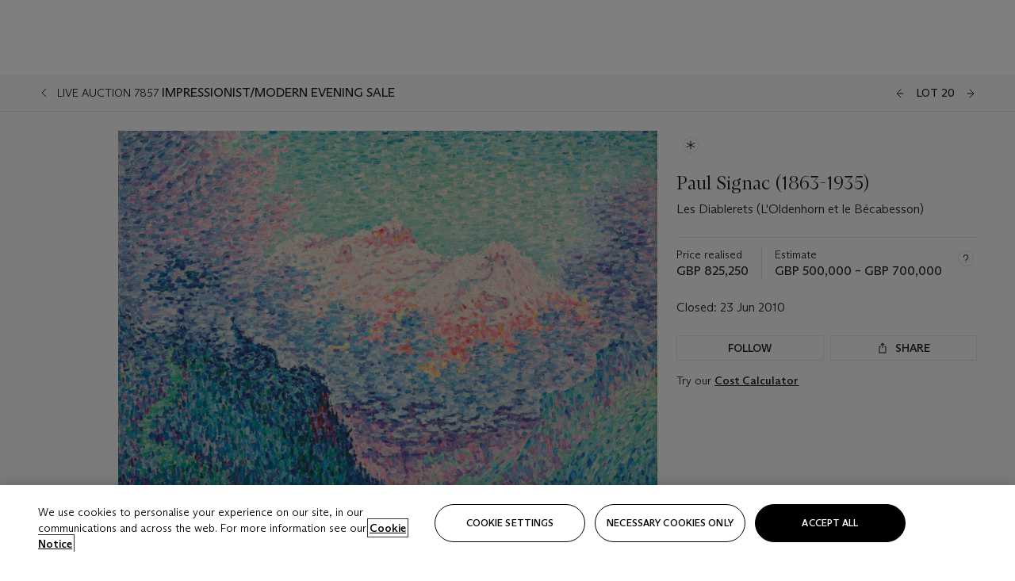

--- FILE ---
content_type: text/html; charset=utf-8
request_url: https://www.christies.com/lot/lot-paul-signac-les-diablerets-5334957/?
body_size: 32446
content:



<!DOCTYPE html>
<html class="no-js" lang="en">
<head>
    <meta charset="utf-8" />
    
    


<script type="text/plain" class="optanon-category-2">
        
        var xmlHttp = new XMLHttpRequest();
        xmlHttp.open( "HEAD", "https://js.monitor.azure.com/scripts/b/ai.2.min.js", false );
        xmlHttp.onload = function() {
            if (xmlHttp.status == 200) {

                
                !function (T, l, y) { var S = T.location, k = "script", D = "instrumentationKey", C = "ingestionendpoint", I = "disableExceptionTracking", E = "ai.device.", b = "toLowerCase", w = "crossOrigin", N = "POST", e = "appInsightsSDK", t = y.name || "appInsights"; (y.name || T[e]) && (T[e] = t); var n = T[t] || function (d) { var g = !1, f = !1, m = { initialize: !0, queue: [], sv: "5", version: 2, config: d }; function v(e, t) { var n = {}, a = "Browser"; return n[E + "id"] = a[b](), n[E + "type"] = a, n["ai.operation.name"] = S && S.pathname || "_unknown_", n["ai.internal.sdkVersion"] = "javascript:snippet_" + (m.sv || m.version), { time: function () { var e = new Date; function t(e) { var t = "" + e; return 1 === t.length && (t = "0" + t), t } return e.getUTCFullYear() + "-" + t(1 + e.getUTCMonth()) + "-" + t(e.getUTCDate()) + "T" + t(e.getUTCHours()) + ":" + t(e.getUTCMinutes()) + ":" + t(e.getUTCSeconds()) + "." + ((e.getUTCMilliseconds() / 1e3).toFixed(3) + "").slice(2, 5) + "Z" }(), iKey: e, name: "Microsoft.ApplicationInsights." + e.replace(/-/g, "") + "." + t, sampleRate: 100, tags: n, data: { baseData: { ver: 2 } } } } var h = d.url || y.src; if (h) { function a(e) { var t, n, a, i, r, o, s, c, u, p, l; g = !0, m.queue = [], f || (f = !0, t = h, s = function () { var e = {}, t = d.connectionString; if (t) for (var n = t.split(";"), a = 0; a < n.length; a++) { var i = n[a].split("="); 2 === i.length && (e[i[0][b]()] = i[1]) } if (!e[C]) { var r = e.endpointsuffix, o = r ? e.location : null; e[C] = "https://" + (o ? o + "." : "") + "dc." + (r || "services.visualstudio.com") } return e }(), c = s[D] || d[D] || "", u = s[C], p = u ? u + "/v2/track" : d.endpointUrl, (l = []).push((n = "SDK LOAD Failure: Failed to load Application Insights SDK script (See stack for details)", a = t, i = p, (o = (r = v(c, "Exception")).data).baseType = "ExceptionData", o.baseData.exceptions = [{ typeName: "SDKLoadFailed", message: n.replace(/\./g, "-"), hasFullStack: !1, stack: n + "\nSnippet failed to load [" + a + "] -- Telemetry is disabled\nHelp Link: https://go.microsoft.com/fwlink/?linkid=2128109\nHost: " + (S && S.pathname || "_unknown_") + "\nEndpoint: " + i, parsedStack: [] }], r)), l.push(function (e, t, n, a) { var i = v(c, "Message"), r = i.data; r.baseType = "MessageData"; var o = r.baseData; return o.message = 'AI (Internal): 99 message:"' + ("SDK LOAD Failure: Failed to load Application Insights SDK script (See stack for details) (" + n + ")").replace(/\"/g, "") + '"', o.properties = { endpoint: a }, i }(0, 0, t, p)), function (e, t) { if (JSON) { var n = T.fetch; if (n && !y.useXhr) n(t, { method: N, body: JSON.stringify(e), mode: "cors" }); else if (XMLHttpRequest) { var a = new XMLHttpRequest; a.open(N, t), a.setRequestHeader("Content-type", "application/json"), a.send(JSON.stringify(e)) } } }(l, p)) } function i(e, t) { f || setTimeout(function () { !t && m.core || a() }, 500) } var e = function () { var n = l.createElement(k); n.src = h; var e = y[w]; return !e && "" !== e || "undefined" == n[w] || (n[w] = e), n.onload = i, n.onerror = a, n.onreadystatechange = function (e, t) { "loaded" !== n.readyState && "complete" !== n.readyState || i(0, t) }, n }(); y.ld < 0 ? l.getElementsByTagName("head")[0].appendChild(e) : setTimeout(function () { l.getElementsByTagName(k)[0].parentNode.appendChild(e) }, y.ld || 0) } try { m.cookie = l.cookie } catch (p) { } function t(e) { for (; e.length;)!function (t) { m[t] = function () { var e = arguments; g || m.queue.push(function () { m[t].apply(m, e) }) } }(e.pop()) } var n = "track", r = "TrackPage", o = "TrackEvent"; t([n + "Event", n + "PageView", n + "Exception", n + "Trace", n + "DependencyData", n + "Metric", n + "PageViewPerformance", "start" + r, "stop" + r, "start" + o, "stop" + o, "addTelemetryInitializer", "setAuthenticatedUserContext", "clearAuthenticatedUserContext", "flush"]), m.SeverityLevel = { Verbose: 0, Information: 1, Warning: 2, Error: 3, Critical: 4 }; var s = (d.extensionConfig || {}).ApplicationInsightsAnalytics || {}; if (!0 !== d[I] && !0 !== s[I]) { var c = "onerror"; t(["_" + c]); var u = T[c]; T[c] = function (e, t, n, a, i) { var r = u && u(e, t, n, a, i); return !0 !== r && m["_" + c]({ message: e, url: t, lineNumber: n, columnNumber: a, error: i }), r }, d.autoExceptionInstrumented = !0 } return m }(y.cfg); function a() { y.onInit && y.onInit(n) } (T[t] = n).queue && 0 === n.queue.length ? (n.queue.push(a), n.trackPageView({})) : a() }(window, document, {
                    src: "https://js.monitor.azure.com/scripts/b/ai.2.min.js", crossOrigin: "anonymous",
                    onInit: function (sdk) {
                        sdk.addTelemetryInitializer(function (envelope) {
                            if (envelope.baseType == "RemoteDependencyData")
                            {
                                var excludedDomains = ["cdn.cookielaw.org","o2.mouseflow.com","s.acquire.io","app.acquire.io","seg.mmtro.com","christiesinc.tt.omtrdc.net","dpm.demdex.net","smetrics.christies.com","ct.pinterest.com","www.google-analytics.com"];

                                for (let i = 0; i < excludedDomains.length; i++)
                                {
                                    if (envelope.baseData.target.includes(excludedDomains[i]))
                                    {
                                        return false;
                                    }
                                }
                            }

                            return true;
                        });
                    },
                    cfg: {
                        instrumentationKey: "5c229b10-0be6-42b4-bfbf-0babaf38d0ac",
                        disableFetchTracking: false,
                        disablePageUnloadEvents: ["unload"]
                    }
                });
                
            }
        }

        try{
            xmlHttp.send( null );
        } catch (error) {
            // ignore: user is blocking scripts, what else can we do?
        }

</script>



    <script>
        window.chrGlobal = {"ismobileapp":false,"distribution_package_url":"https://dsl.assets.christies.com/distribution/production/latest/index.js","distribution_package_app_name":"","language":"en","analytics_env":"christiesprod","analytics_region_tag":"data-track","analytics_debug":false,"is_authenticated":false,"analytics_datalayer":true,"share":{"client_id":"ra-5fc8ecd336145103","items":[{"type":"email","label_txt":"Email","analytics_id":"live_socialshare_email","aria_share_title_txt":"Share via Email"}]},"labels":{"close_modal_txt":"Close modal window"},"access_token_expiration":"0"};
    </script>

<script type="module">
    import { initializePackage } from 'https://dsl.assets.christies.com/distribution/production/latest/index.js';
    initializePackage("sitecore");
</script>




    <title>Paul Signac (1863-1935) , Les Diablerets (L&#39;Oldenhorn et le B&#233;cabesson)  | Christie&#39;s</title>

    <meta name="description" content="Les Diablerets (L&#39;Oldenhorn et le B&#233;cabesson) " />

    <meta name="keywords" content="Christie’s, Live Auction, Auction, Lot" />

    <link rel="canonical" href="https://www.christies.com/en/lot/lot-5334957" />

    <meta name="robots" content="all" />

    <meta name="christies-ctx-item" content="{DB47C573-0E0A-4C5F-A264-DB8584B23DD7}" />





    <meta name="og:title" content="Paul Signac (1863-1935) , Les Diablerets (L&#39;Oldenhorn et le B&#233;cabesson)  | Christie&#39;s" />

    <meta name="og:description" content="Les Diablerets (L&#39;Oldenhorn et le B&#233;cabesson) " />

    <meta name="og:image" content="https://www.christies.com/img/LotImages/2010/CKS/2010_CKS_07857_0020_000(paul_signac_les_diablerets081531).jpg?mode=max" />

    <meta name="og:type" content="website" />

    <meta name="og:url" content="https://www.christies.com/lot/lot-paul-signac-les-diablerets-5334957/" />




<meta name="viewport" content="width=device-width, initial-scale=1" />
<meta http-equiv="X-UA-Compatible" content="IE=edge" />
<meta name="format-detection" content="telephone=no">

<link href="https://dsl.assets.christies.com/design-system-library/production/critical.min.css" rel="preload stylesheet" as="style" fetchpriority="high" />
<link href="https://dsl.assets.christies.com/design-system-library/production/arizona.min.css" rel="preload stylesheet" as="style" fetchpriority="high" />

<script src="https://dsl.assets.christies.com/design-system-library/production/critical.min.js" async></script>
<script type="module" src="https://dsl.assets.christies.com/design-system-library/production/christies-design-system-library.esm.js" defer></script>
<script nomodule src="https://dsl.assets.christies.com/design-system-library/production/christies-design-system-library.js" defer></script>
<link href="https://dsl.assets.christies.com/design-system-library/production/christies-design-system-library.css" rel="preload stylesheet" as="style" fetchpriority="high" />

<script>
    function getRootNode(o) { return "object" == typeof o && Boolean(o.composed) ? getShadowIncludingRoot(this) : getRoot(this) } function getShadowIncludingRoot(o) { var t = getRoot(o); return isShadowRoot(t) ? getShadowIncludingRoot(t.host) : t } function getRoot(o) { return null != o.parentNode ? getRoot(o.parentNode) : o }
    function isShadowRoot(o) { return "#document-fragment" === o.nodeName && "ShadowRoot" === o.constructor.name } Object.defineProperty(Node.prototype, "getRootNode", { enumerable: !1, configurable: !1, value: getRootNode });
</script>




<link rel='shortcut icon' type='image/x-icon' href='/Assets/Discovery.Project.Website/V2023/favicons/favicon.ico'><link rel='icon' type='image/png' href='/Assets/Discovery.Project.Website/V2023/favicons/favicon-16x16.png' sizes='16x16'><link rel='icon' type='image/png' href='/Assets/Discovery.Project.Website/V2023/favicons/favicon-32x32.png' sizes='32x32'><link rel='apple-touch-icon' type='image/png' href='/Assets/Discovery.Project.Website/V2023/favicons/apple-touch-icon-57x57.png' sizes='57x57'><link rel='apple-touch-icon' type='image/png' href='/Assets/Discovery.Project.Website/V2023/favicons/apple-touch-icon-60x60.png' sizes='60x60'><link rel='apple-touch-icon' type='image/png' href='/Assets/Discovery.Project.Website/V2023/favicons/apple-touch-icon-72x72.png' sizes='72x72'><link rel='apple-touch-icon' type='image/png' href='/Assets/Discovery.Project.Website/V2023/favicons/apple-touch-icon-76x76.png' sizes='76x76'><link rel='apple-touch-icon' type='image/png' href='/Assets/Discovery.Project.Website/V2023/favicons/apple-touch-icon-114x114.png' sizes='114x114'><link rel='apple-touch-icon' type='image/png' href='/Assets/Discovery.Project.Website/V2023/favicons/apple-touch-icon-120x120.png' sizes='120x120'><link rel='apple-touch-icon' type='image/png' href='/Assets/Discovery.Project.Website/V2023/favicons/apple-touch-icon-144x144.png' sizes='144x144'><link rel='apple-touch-icon' type='image/png' href='/Assets/Discovery.Project.Website/V2023/favicons/apple-touch-icon-152x152.png' sizes='152x152'><link rel='apple-touch-icon' type='image/png' href='/Assets/Discovery.Project.Website/V2023/favicons/apple-touch-icon-167x167.png' sizes='167x167'><link rel='apple-touch-icon' type='image/png' href='/Assets/Discovery.Project.Website/V2023/favicons/apple-touch-icon-180x180.png' sizes='180x180'><link rel='apple-touch-icon' type='image/png' href='/Assets/Discovery.Project.Website/V2023/favicons/apple-touch-icon-1024x1024.png' sizes='1024x1024'><link rel='apple-touch-startup-image' media='(min-width: 320px) and (min-height: 480px) and (-webkit-device-pixel-ratio: 1)' type='image/png' href='/Assets/Discovery.Project.Website/V2023/favicons/apple-touch-startup-image-320x460.png'><link rel='apple-touch-startup-image' media='(min-width: 320px) and (min-height: 480px) and (-webkit-device-pixel-ratio: 2)' type='image/png' href='/Assets/Discovery.Project.Website/V2023/favicons/apple-touch-startup-image-640x920.png'><link rel='apple-touch-startup-image' media='(min-width: 320px) and (min-height: 568px) and (-webkit-device-pixel-ratio: 2)' type='image/png' href='/Assets/Discovery.Project.Website/V2023/favicons/apple-touch-startup-image-640x1096.png'><link rel='apple-touch-startup-image' media='(min-width: 375px) and (min-height: 667px) and (-webkit-device-pixel-ratio: 2)' type='image/png' href='/Assets/Discovery.Project.Website/V2023/favicons/apple-touch-startup-image-750x1294.png'><link rel='apple-touch-startup-image' media='(min-width: 414px) and (min-height: 736px) and (orientation: landscape) and (-webkit-device-pixel-ratio: 3)' type='image/png' href='/Assets/Discovery.Project.Website/V2023/favicons/apple-touch-startup-image-1182x2208.png'><link rel='apple-touch-startup-image' media='(min-width: 414px) and (min-height: 736px) and (orientation: portrait) and (-webkit-device-pixel-ratio: 3)' type='image/png' href='/Assets/Discovery.Project.Website/V2023/favicons/apple-touch-startup-image-1242x2148.png'><link rel='apple-touch-startup-image' media='(min-width: 414px) and (min-height: 736px) and (orientation: portrait) and (-webkit-device-pixel-ratio: 3)' type='image/png' href='/Assets/Discovery.Project.Website/V2023/favicons/apple-touch-startup-image-748x1024.png'><link rel='apple-touch-startup-image' media='(min-width: 768px) and (min-height: 1024px) and (orientation: portrait) and (-webkit-device-pixel-ratio: 1)' type='image/png' href='/Assets/Discovery.Project.Website/V2023/favicons/apple-touch-startup-image-768x1004.png'><link rel='apple-touch-startup-image' media='(min-width: 768px) and (min-height: 1024px) and (orientation: landscape) and (-webkit-device-pixel-ratio: 2)' type='image/png' href='/Assets/Discovery.Project.Website/V2023/favicons/apple-touch-startup-image-1496x2048.png'><link rel='apple-touch-startup-image' media='(min-width: 768px) and (min-height: 1024px) and (orientation: portrait) and (-webkit-device-pixel-ratio: 2)' type='image/png' href='/Assets/Discovery.Project.Website/V2023/favicons/apple-touch-startup-image-1536x2008.png'><link rel='icon' type='image/png' href='/Assets/Discovery.Project.Website/V2023/favicons/coast-228x228.png'>
        <meta name="mobile-web-app-capable" content="yes" />
        <meta name="theme-color" content="#fff" />
        <meta name="application-name" content="Christie&#39;s" />
        <meta name="apple-mobile-web-app-capable" content="yes" />
        <meta name="apple-mobile-web-app-status-bar-style" content="black-translucent" />
        <meta name="apple-mobile-web-app-title" content="Christie&#39;s" />
        <meta name="msapplication-TileColor" content="#fff" />
        <meta name="msapplication-TileImage" content="/Assets/Discovery.Project.Website/mstile-144x144.png" />
        <meta name="msapplication-config" content="\Assets\Discovery.Project.Website\favicons\browserconfig.xml" />
        <meta name="yandex-tableau-widget" content="\Assets\Discovery.Project.Website\favicons\yandex-browser-manifest.json" />



    <script>
    var $buoop = {
        required: { e: -4, f: -3, o: -3, s: -1, c: -3 }, insecure: true, unsupported: true, api: 2020.02, text: {
            'msg': 'Your web browser ({brow_name}) is out of date.',
            'msgmore': 'Update your browser for more security, speed and the best experience on this site.',
            'bupdate': 'Update browser',
            'bignore': 'Ignore',
            'remind': 'You will be reminded in {days} days.',
            'bnever': 'Never show again'
        }
    };
    function $buo_f() {
        var e = document.createElement("script");
        e.src = "//browser-update.org/update.min.js";
        document.body.appendChild(e);
    };
    try { document.addEventListener("DOMContentLoaded", $buo_f, false) }
    catch (e) { window.attachEvent("onload", $buo_f) }
    </script>





<style>
    .chr-theme--living-color.chr-theme--living-color {
        --c-accent: 0, 0%, 97%;
        --c-dominant: 0, 0%, 13%;
    }
</style>
</head>
    <body>
        
        




<script>
    window.chrComponents = window.chrComponents || {};
    window.chrComponents.header = {"data":{"header":{"language":"en","language_id":"1","is_authenticated":false,"page_refresh_after_sign_in":true,"page_refresh_after_sign_out":true,"sign_up_account_url":"https://signup.christies.com/signup","sign_up_from_live_chat_account_url":"https://signup.christies.com/signup?fromLiveChat=true","forgot_your_password_url":"/mychristies/passwordretrieval.aspx","login_aws_waf_security_script_url":"https://671144c6c9ff.us-east-1.sdk.awswaf.com/671144c6c9ff/11d0f81935d9/challenge.js","sign_in_api_endpoint":{"url":"https://dw-prod-auth.christies.com","path":"auth/api/v1/login","method":"POST","parameters":{"fromSignInToBid":""}},"sign_out_api_endpoint":{"url":"https://dw-prod-auth.christies.com","path":"auth/api/v1/logout","method":"POST","parameters":{"currentPageUri":""}},"sliding_session_api_endpoint":{"url":"https://dw-prod-auth.christies.com","path":"auth/api/v1/refresh","method":"POST","parameters":null},"languages":[{"title_txt":"繁","full_title_txt":"Traditional Chinese","aria_label_txt":"Traditional Chinese","query_string_parameters":{"lid":"3","sc_lang":"zh"}},{"title_txt":"简","full_title_txt":"Simplified Chinese","aria_label_txt":"Simplified Chinese","query_string_parameters":{"lid":"4","sc_lang":"zh-cn"}}],"search":{"url":"/en/search","redirect_keywords":["Gooding","internship"],"numbers_of_letters_to_start":0,"time_to_start":0},"access_token_expiration":"0"}},"labels":{"aria_back_to_parent_txt":"Back to parent menu","aria_expanded_menu_item_txt":"Press arrow down to enter the secondary menu","aria_main_nav_txt":"Primary","aria_menu_txt":"Menu","aria_search_btn_txt":"Submit search","aria_search_txt":"Search","aria_skip_link_txt":"Skip links","aria_user_navigation_txt":"User navigation","back_button_txt":"Back","choose_language_txt":"Choose language","language_label_txt":"English","language_txt":"Language","placeholder_txt":"Search by keyword","skip_link_txt":"Skip to main content","view_all_txt":"View all","login_modal_title_txt":"Sign in to your account","login_modal_title_from_live_chat_txt":"Please log in or create an account to chat with a client service representative","login_modal_username_txt":"Email address","login_modal_username_required_error_txt":"Please enter your email address","login_modal_password_txt":"Password","login_modal_password_required_error_txt":"Please enter your password","login_modal_forgot_your_password_txt":"Forgot your password?","login_modal_sign_in_txt":"Sign in","login_modal_create_new_account_txt":"Create an account","login_modal_show_password_txt":"Reveal password","login_modal_hide_password_txt":"Hide password","login_modal_error_txt":"Something went wrong. Please try again.","login_modal_invalid_credentials_txt":"Your email address and password do not match. Please try again.","login_modal_account_locked_txt":"Your account has been temporarily locked due to multiple login attempts. We’ve sent you an email with instructions on how to unlock it. For more help, contact <a class=\"chr-alert-next__content__link\" href=\"https://christies.com/\" target=\"_blank\">Client Services</a>.","refresh_modal_title_txt":"You've been signed out!","refresh_modal_message_txt":"You are no longer authenticated. Please refresh your page and sign in again if you wish to bid in auctions.","refresh_modal_button_txt":"Refresh the page"}};
</script>

<style>
    :root {
        /* Header heights for CLS prevention */
        --header-height-mobile: 56px;   /* Height for mobile screens */
        --header-height-desktop: 94px;  /* Height for desktop screens */
    }
    #headerHost {
        height: var(--header-height-mobile);
    }

    @media (min-width: 1280px) {
        #headerHost {
            height: var(--header-height-desktop);
        }
    }

</style>

<div id="headerHost">
    <template shadowrootmode="open">
        <link rel="stylesheet" href="https://dsl.assets.christies.com/react-legacy-integration/production/latest/index.css" />
        <div id="headerRoot" />
    </template>
</div>

<script type="module">
    import ReactTools, { Header, AuthContext } from 'https://dsl.assets.christies.com/react-legacy-integration/production/latest/index.js';

    const shadowRoot = document.getElementById('headerHost').shadowRoot
    const root = ReactTools.createRoot(shadowRoot.getElementById("headerRoot"));

    const authParams = {
        login: () => { window.dispatchEvent(new CustomEvent("chr.openLoginModal")) },
        logout: () => { window.dispatchEvent(new CustomEvent("chr.logout")) },
        isAuthenticated: false,
        getToken: () => "",
    }

    root.render(
        ReactTools.createElement(AuthContext.Provider, { value: authParams }, ReactTools.createElement(Header, {
                headerData: {"data":{"language":"en","logo":{"title_txt":"Christie's","url":"/en","analytics_id":"logo"},"search":{"url":"/en/search","redirect_keywords":["Gooding","internship"],"numbers_of_letters_to_start":0,"time_to_start":0},"languages":[{"title_txt":"EN","full_title_txt":"English","aria_label_txt":"English","query_string_parameters":{"lid":"1","sc_lang":"en"}},{"title_txt":"繁","full_title_txt":"Traditional Chinese","aria_label_txt":"Traditional Chinese","query_string_parameters":{"lid":"3","sc_lang":"zh"}},{"title_txt":"简","full_title_txt":"Simplified Chinese","aria_label_txt":"Simplified Chinese","query_string_parameters":{"lid":"4","sc_lang":"zh-cn"}}],"main_navigation_links":[{"secondary_navigation_links":[{"show_view_all":false,"items":[{"title_txt":"Upcoming auctions","url":"/en/calendar?filters=|event_live|event_115|","analytics_id":"upcomingauctions","truncate_at_two_lines":false},{"title_txt":"Current exhibitions","url":"https://www.christies.com/en/stories/on-view-4323c96e8d15434092ff8abf2f2070fc?sc_mode=normal","analytics_id":"currentexhibitions","truncate_at_two_lines":false},{"title_txt":"Browse all art and objects","url":"/en/browse?sortby=relevance","analytics_id":"browseallartandobjects","truncate_at_two_lines":false},{"title_txt":"Auction results","url":"https://www.christies.com/en/results","analytics_id":"auctionresults","truncate_at_two_lines":false}],"title_txt":"Calendar","url":"https://www.christies.com/en/calendar","analytics_id":"calendar"},{"show_view_all":true,"items":[{"title_txt":"Visions of the West: The William I. Koch Collection Evening Sale","url":"/en/auction/visions-of-the-west-the-william-i-koch-collection-evening-sale-31297/","analytics_id":"visionsofthewestthewilliamikochcollectioneveningsale","truncate_at_two_lines":false},{"title_txt":"Visions of the West: The William I. Koch Collection Day Sale","url":"/en/auction/visions-of-the-west-the-william-i-koch-collection-day-sale-31072/","analytics_id":"visionsofthewestthewilliamikochcollectiondaysale","truncate_at_two_lines":false},{"title_txt":"COLLECTOR/CONNOISSEUR: The Max N. Berry Collection; American Art Evening Sale","url":"/en/auction/collector-connoisseur-the-max-n-berry-collection-american-art-evening-sale-24513-nyr/","analytics_id":"collectorconnoisseurthemaxnberrycollectionamericanarteveningsale","truncate_at_two_lines":false},{"title_txt":"COLLECTOR/CONNOISSEUR: The Max N. Berry Collections; American Art Day Sale","url":"/en/auction/collector-connoisseur-the-max-n-berry-collections-american-art-day-sale-24514-nyr/","analytics_id":"collectorconnoisseurthemaxnberrycollectionamericanartdaysale","truncate_at_two_lines":false},{"title_txt":"We the People: America at 250","url":"/en/auction/we-the-people-america-at-250-24256-nyr/","analytics_id":"wethepeopleamericaat250","truncate_at_two_lines":false},{"title_txt":"19th Century American and Western Art","url":"/en/auction/19th-century-american-and-western-art-24103-nyr/","analytics_id":"19thcenturyamericanandwesternart","truncate_at_two_lines":false},{"title_txt":"COLLECTOR/CONNOISEUR: The Max N. Berry Collections Monotypes by Maurice Brazil Prendergast Online Sale","url":"/en/auction/collector-connoiseur-the-max-n-berry-collections-monotypes-by-maurice-brazil-prendergast-online-sale-24800-nyr/","analytics_id":"collectorconnoiseurthemaxnberrycollectionsmonotypes","truncate_at_two_lines":false},{"title_txt":"COLLECTOR/CONNOISSEUR: The Max N. Berry Collections; American Art Online Sale","url":"/en/auction/collector-connoisseur-the-max-n-berry-collections-american-art-online-sale-24515-nyr/","analytics_id":"collectorconnoiseurthemaxnberrycollectionsamericanart","truncate_at_two_lines":false},{"title_txt":"Fine and Rare Wines & Spirits Online: New York Edition","url":"/en/auction/fine-and-rare-wines-spirits-online-new-york-edition-24219-nyr/","analytics_id":"fineandrarewinesandspiritsonlinenewyorkedition","truncate_at_two_lines":false},{"title_txt":"The American Collector","url":"/en/auction/the-american-collector-23898-nyr/","analytics_id":"theamericancollector","truncate_at_two_lines":false},{"title_txt":"Rétromobile Paris","url":"/en/auction/r-tromobile-paris-24647-pag/","analytics_id":"retromobileparis","truncate_at_two_lines":false},{"title_txt":"Antiquities","url":"/en/auction/antiquities-24243-nyr/","analytics_id":"antiquities","truncate_at_two_lines":false},{"title_txt":"The Historic Cellar of Jürgen Schwarz: Five Decades of Collecting Part II","url":"/en/auction/the-historic-cellar-of-j-rgen-schwarz-five-decades-of-collecting-part-ii-24460-hgk/","analytics_id":"thehistoriccellarofjurgenschwarzfivedecadesofcollectingpartii","truncate_at_two_lines":false},{"title_txt":"Mathilde and Friends in Paris","url":"/en/auction/mathilde-and-friends-in-paris-24667-par/","analytics_id":"mathildeandfriendsinparis","truncate_at_two_lines":false},{"title_txt":"Old Masters","url":"/en/auction/old-masters-23933-nyr/","analytics_id":"oldmasters","truncate_at_two_lines":false},{"title_txt":"Old Master Paintings and Sculpture Part II ","url":"/en/auction/old-master-paintings-and-sculpture-part-ii-30918/","analytics_id":"oldmasterpaintingsandsculpturepartii","truncate_at_two_lines":false},{"title_txt":"Fine Printed Books and Manuscripts including Americana","url":"/en/auction/fine-printed-books-and-manuscripts-including-americana-23758-nyr/","analytics_id":"fineprintedbooksandmanuscriptsincludingamericana","truncate_at_two_lines":false}],"title_txt":"Current Auctions","url":"/en/calendar?filters=|event_live|event_115|","analytics_id":"currentauctions"},{"show_view_all":true,"items":[{"title_txt":"Americana Week | New York","url":"https://www.christies.com/en/events/americana-week/browse-all-lots","analytics_id":"americanaweeknewyork","truncate_at_two_lines":true},{"title_txt":"Visions of the West: The William I. Koch Collection | New York","url":"/en/events/visions-of-the-west-the-william-i-koch-collection/browse-all-lots?sortby=relevance","analytics_id":"visionsofthewestthewilliamikochcollection","truncate_at_two_lines":true},{"title_txt":"COLLECTOR/CONNOISSEUR The Max N. Berry Collections | New York","url":"/en/events/the-max-n-berry-collections","analytics_id":"maxnberrycollections","truncate_at_two_lines":true},{"title_txt":"Classic Week | New York","url":"https://www.christies.com/en/events/classic-week-new-york/what-is-on","analytics_id":"thecollectionofhrodessrandpatriciahart","truncate_at_two_lines":true},{"title_txt":"The Irene Roosevelt Aiken Collection | New York","url":"https://www.christies.com/en/events/the-irene-roosevelt-aitken-collection/what-is-on","analytics_id":"irenrooseveltaitkennewyork","truncate_at_two_lines":true},{"title_txt":"The Jim Irsay Collection | New York","url":"/en/events/the-jim-irsay-collection","analytics_id":"thejimirsaycollection","truncate_at_two_lines":false}],"title_txt":"Featured","url":"/en/calendar","analytics_id":"featured"}],"title_txt":"Auctions","url":"https://www.christies.com/en/calendar","analytics_id":"auctions"},{"secondary_navigation_links":[{"show_view_all":false,"items":[],"title_txt":"Decorative Arts For Your Home","url":"https://www.private.christies.com/","analytics_id":"decorativeartsforyourhome"},{"show_view_all":true,"items":[{"title_txt":"19th Century Furniture and Works of Art","url":"/en/private-sales/categories?filters=%7CDepartmentIds%7B68%7D%7C","analytics_id":"19thcenturyfurnitureandworksofart","truncate_at_two_lines":true},{"title_txt":"American Art","url":"/private-sales/categories?filters=DepartmentIds%7B3%7D","analytics_id":"americanart","truncate_at_two_lines":false},{"title_txt":"European Furniture & Works of Art","url":"/en/private-sales/categories?filters=%7CDepartmentIds%7B26%7D%7C&loadall=false&page=1&sortby=PublishDate","analytics_id":"europeanfurnitureandworksofart","truncate_at_two_lines":true},{"title_txt":"Handbags and Accessories","url":"/private-sales/categories?filters=DepartmentIds%7B22%7D","analytics_id":"handbags","truncate_at_two_lines":false},{"title_txt":"Impressionist and Modern Art","url":"/private-sales/categories?filters=DepartmentIds%7B29%7D","analytics_id":"impressionistandmodernart","truncate_at_two_lines":false},{"title_txt":"Post War and Contemporary Art","url":"/private-sales/categories?filters=DepartmentIds%7B74%7D","analytics_id":"postwarandcontemporaryart","truncate_at_two_lines":false},{"title_txt":"Science and Natural History","url":"/private-sales/categories?filters=DepartmentIds%7B47%7D","analytics_id":"scienceandnaturalhistory","truncate_at_two_lines":false}],"title_txt":"Categories","url":"https://www.christies.com/en/private-sales/categories","analytics_id":"categories"},{"show_view_all":false,"items":[{"title_txt":"Request an estimate","url":"https://www.christies.com/selling-services/auction-services/auction-estimates/overview/","analytics_id":"requestanestimate","truncate_at_two_lines":false},{"title_txt":"Selling guide","url":"https://www.christies.com/en/help/selling-guide/overview","analytics_id":"sellingguide","truncate_at_two_lines":false},{"title_txt":"About Private Sales","url":"https://www.christies.com/en/private-sales/about","analytics_id":"aboutprivatesales","truncate_at_two_lines":false}],"title_txt":"Sell with us","url":"https://www.christies.com/en/help/selling-guide/overview","analytics_id":"sellwithus"}],"title_txt":"Private Sales","url":"/en/private-sales/whats-on-offer","analytics_id":"privatesales"},{"secondary_navigation_links":[{"show_view_all":false,"items":[{"title_txt":"Request an estimate","url":"https://www.christies.com/selling-services/auction-services/auction-estimates/overview/","analytics_id":"requestanestimate","truncate_at_two_lines":false},{"title_txt":"Finance your art","url":"https://www.christies.com/en/services/art-finance/overview","analytics_id":"financeyourart","truncate_at_two_lines":true},{"title_txt":"Selling guide","url":"https://www.christies.com/en/help/selling-guide/overview","analytics_id":"sellingguide","truncate_at_two_lines":false},{"title_txt":"Auction results","url":"https://www.christies.com/en/results","analytics_id":"auctionresults","truncate_at_two_lines":false}],"title_txt":"Sell with us","url":"https://www.christies.com/en/help/selling-guide/overview","analytics_id":"sellwithus"},{"show_view_all":true,"items":[{"title_txt":"19th Century European Art","url":"/en/departments/19th-century-european-art","analytics_id":"19thcenturyeuropeanart","truncate_at_two_lines":false},{"title_txt":"African and Oceanic Art","url":"/en/departments/african-and-oceanic-art","analytics_id":"africanandoceanicart","truncate_at_two_lines":false},{"title_txt":"American Art","url":"/en/departments/american-art","analytics_id":"americanart","truncate_at_two_lines":false},{"title_txt":"Ancient Art and Antiquities","url":"/en/departments/ancient-art-and-antiquities","analytics_id":"ancientartandantiquities","truncate_at_two_lines":false},{"title_txt":"Automobiles, Cars, Motorcycles and Automobilia","url":"/en/department/automobiles-cars-motorcycles-automobilia","analytics_id":"automobilescarsmotorcyclesandautomobilia","truncate_at_two_lines":false},{"title_txt":"Books and Manuscripts","url":"/en/departments/books-and-manuscripts","analytics_id":"booksandmanuscripts","truncate_at_two_lines":false},{"title_txt":"Chinese Ceramics and Works of Art","url":"/en/departments/chinese-ceramics-and-works-of-art","analytics_id":"chineseceramicsandworksofart","truncate_at_two_lines":false},{"title_txt":"Chinese Paintings","url":"/en/departments/chinese-paintings","analytics_id":"chinesepaintings","truncate_at_two_lines":false},{"title_txt":"Design","url":"/en/departments/design","analytics_id":"design","truncate_at_two_lines":false},{"title_txt":"European Furniture and Works of Art","url":"/en/departments/european-furniture-and-works-of-art","analytics_id":"europeanfurnitureandworksofart","truncate_at_two_lines":false},{"title_txt":"Handbags and Accessories","url":"/en/departments/handbags-and-accessories","analytics_id":"handbagsandaccessories","truncate_at_two_lines":false},{"title_txt":"Impressionist and Modern Art","url":"/en/departments/impressionist-and-modern-art","analytics_id":"impressionistandmodernart","truncate_at_two_lines":false},{"title_txt":"Islamic and Indian Art","url":"/en/departments/islamic-and-indian-art","analytics_id":"islamicandindianart","truncate_at_two_lines":false},{"title_txt":"Japanese Art","url":"/en/departments/japanese-art","analytics_id":"japaneseart","truncate_at_two_lines":false},{"title_txt":"Jewellery","url":"/en/departments/jewellery","analytics_id":"jewellery","truncate_at_two_lines":false},{"title_txt":"Latin American Art","url":"/en/departments/latin-american-art","analytics_id":"latinamericanart","truncate_at_two_lines":false},{"title_txt":"Modern and Contemporary Middle Eastern Art","url":"/en/departments/modern-and-contemporary-middle-eastern-art","analytics_id":"modernandcontemporarymiddleeasternart","truncate_at_two_lines":false},{"title_txt":"Old Master Drawings","url":"/en/departments/old-master-drawings","analytics_id":"oldmasterdrawings","truncate_at_two_lines":false},{"title_txt":"Old Master Paintings","url":"/en/departments/old-master-paintings","analytics_id":"oldmasterpaintings","truncate_at_two_lines":false},{"title_txt":"Photographs","url":"/en/departments/photographs","analytics_id":"photographs","truncate_at_two_lines":false},{"title_txt":"Post-War and Contemporary Art","url":"/en/departments/post-war-and-contemporary-art","analytics_id":"post-warandcontemporaryart","truncate_at_two_lines":false},{"title_txt":"Prints and Multiples","url":"/en/departments/prints-and-multiples","analytics_id":"printsandmultiples","truncate_at_two_lines":false},{"title_txt":"Private and Iconic Collections","url":"/en/departments/private-and-iconic-collections","analytics_id":"privateandiconiccollections","truncate_at_two_lines":false},{"title_txt":"Rugs and Carpets","url":"/en/departments/rugs-and-carpets","analytics_id":"rugsandcarpets","truncate_at_two_lines":false},{"title_txt":"Watches and Wristwatches","url":"/en/departments/watches-and-wristwatches","analytics_id":"watchesandwristwatches","truncate_at_two_lines":false},{"title_txt":"Wine and Spirits","url":"/en/departments/wine-and-spirits","analytics_id":"wineandspirits","truncate_at_two_lines":false}],"title_txt":"Departments","url":"https://www.christies.com/departments/Index.aspx","analytics_id":"departments"}],"title_txt":"Sell","url":"https://www.christies.com/en/help/selling-guide/overview","analytics_id":"sell"},{"secondary_navigation_links":[{"show_view_all":true,"items":[{"title_txt":"19th Century European Art","url":"/en/departments/19th-century-european-art","analytics_id":"19thcenturyeuropeanart","truncate_at_two_lines":false},{"title_txt":"African and Oceanic Art","url":"/en/departments/african-and-oceanic-art","analytics_id":"africanandoceanicart","truncate_at_two_lines":false},{"title_txt":"American Art","url":"/en/departments/american-art","analytics_id":"americanart","truncate_at_two_lines":false},{"title_txt":"Ancient Art and Antiquities","url":"/en/departments/ancient-art-and-antiquities","analytics_id":"ancientartandantiquities","truncate_at_two_lines":false},{"title_txt":"Automobiles, Cars, Motorcycles and Automobilia","url":"/en/department/automobiles-cars-motorcycles-automobilia","analytics_id":"automobilescarsmotorcyclesandautomobilia","truncate_at_two_lines":false},{"title_txt":"Books and Manuscripts","url":"/en/departments/books-and-manuscripts","analytics_id":"booksandmanuscripts","truncate_at_two_lines":false},{"title_txt":"Chinese Ceramics and Works of Art","url":"/en/departments/chinese-ceramics-and-works-of-art","analytics_id":"chineseceramicsandworksofart","truncate_at_two_lines":false},{"title_txt":"Chinese Paintings","url":"/en/departments/chinese-paintings","analytics_id":"chinesepaintings","truncate_at_two_lines":false},{"title_txt":"Design","url":"/en/departments/design","analytics_id":"design","truncate_at_two_lines":false},{"title_txt":"European Furniture and Works of Art","url":"/en/departments/european-furniture-and-works-of-art","analytics_id":"europeanfurnitureandworksofart","truncate_at_two_lines":false},{"title_txt":"European Sculpture and Works of Art","url":"/en/departments/european-sculpture","analytics_id":"europeansculptureandworksofart","truncate_at_two_lines":false},{"title_txt":"Guitars","url":"https://www.christies.com/en/department/guitars","analytics_id":"guitars","truncate_at_two_lines":false},{"title_txt":"Handbags and Accessories","url":"/en/departments/handbags-and-accessories","analytics_id":"handbagsandaccessories","truncate_at_two_lines":false},{"title_txt":"Impressionist and Modern Art","url":"/en/departments/impressionist-and-modern-art","analytics_id":"impressionistandmodernart","truncate_at_two_lines":false},{"title_txt":"Indian, Himalayan and Southeast Asian Art","url":"/en/departments/indian-himalayan-and-southeast-asian-art","analytics_id":"indianhimalayanandsoutheastasianart","truncate_at_two_lines":false},{"title_txt":"Islamic and Indian Art","url":"/en/departments/islamic-and-indian-art","analytics_id":"islamicandindianart","truncate_at_two_lines":false},{"title_txt":"Japanese Art","url":"/en/departments/japanese-art","analytics_id":"japaneseart","truncate_at_two_lines":false},{"title_txt":"Jewellery","url":"/en/departments/jewellery","analytics_id":"jewellery","truncate_at_two_lines":false},{"title_txt":"Judaica","url":"/en/events/judaica","analytics_id":"judaica","truncate_at_two_lines":false},{"title_txt":"Latin American Art","url":"/en/departments/latin-american-art","analytics_id":"latinamericanart","truncate_at_two_lines":false},{"title_txt":"Modern and Contemporary Middle Eastern Art","url":"/en/departments/modern-and-contemporary-middle-eastern-art","analytics_id":"modernandcontemporarymiddleeasternart","truncate_at_two_lines":false},{"title_txt":"Modern British and Irish Art","url":"/en/departments/modern-british-and-irish-art","analytics_id":"modernbritishandirishart","truncate_at_two_lines":false},{"title_txt":"Old Master Drawings","url":"/en/departments/old-master-drawings","analytics_id":"oldmasterdrawings","truncate_at_two_lines":false},{"title_txt":"Old Master Paintings","url":"/en/departments/old-master-paintings","analytics_id":"oldmasterpaintings","truncate_at_two_lines":false},{"title_txt":"Photographs","url":"/en/departments/photographs","analytics_id":"photographs","truncate_at_two_lines":false},{"title_txt":"Post-War and Contemporary Art","url":"/en/departments/post-war-and-contemporary-art","analytics_id":"post-warandcontemporaryart","truncate_at_two_lines":false},{"title_txt":"Prints and Multiples","url":"/en/departments/prints-and-multiples","analytics_id":"printsandmultiples","truncate_at_two_lines":false},{"title_txt":"Private and Iconic Collections","url":"/en/departments/private-and-iconic-collections","analytics_id":"privateandiconiccollections","truncate_at_two_lines":false},{"title_txt":"Rugs and Carpets","url":"/en/departments/rugs-and-carpets","analytics_id":"rugsandcarpets","truncate_at_two_lines":false},{"title_txt":"Science and Natural History","url":"/en/departments/science-and-natural-history","analytics_id":"scienceandnaturalhistory","truncate_at_two_lines":false},{"title_txt":"Silver","url":"/en/departments/silver","analytics_id":"silver","truncate_at_two_lines":false},{"title_txt":"South Asian Modern and Contemporary Art","url":"/en/departments/south-asian-modern-contemporary-art","analytics_id":"southasianmoderncontemporaryart","truncate_at_two_lines":false},{"title_txt":"Sports Memorabilia","url":"/en/departments/sports-memorabilia","analytics_id":"sportsmemorabilia","truncate_at_two_lines":false},{"title_txt":"Watches and Wristwatches","url":"/en/departments/watches-and-wristwatches","analytics_id":"watchesandwristwatches","truncate_at_two_lines":false},{"title_txt":"Wine and Spirits","url":"/en/departments/wine-and-spirits","analytics_id":"wineandspirits","truncate_at_two_lines":false}],"title_txt":"Departments","url":"/en/departments","analytics_id":"departments"}],"title_txt":"Departments","url":"/en/departments","analytics_id":"departments"},{"secondary_navigation_links":[{"show_view_all":true,"items":[{"title_txt":"Top picks from Americana Week","url":"/en/stories/specialist-highlights-americana-week-january-2026-dc6365c8216a4b6b96df6a11bcf40a7d","analytics_id":"toppicksfromamericanaweek","truncate_at_two_lines":true},{"title_txt":"A newly discovered Michelangelo study","url":"/en/stories/michelangelo-sistine-chapel-drawing-discovery-309182ff3ac24a498fe7ae60c2cb790d","analytics_id":"anewlydiscoveredmichelangelostudy","truncate_at_two_lines":true},{"title_txt":"Visions of the West: The William I. Koch Collection","url":"/en/stories/tylee-abbott-american-western-art-31a09a40b0a84583bbaa659ffea3cda5","analytics_id":"visionsofthewestthewilliamikochcollection","truncate_at_two_lines":true},{"title_txt":"A guide to Renaissance bronzes","url":"/en/stories/renaissance-bronzes-collecting-guide-6254bc2fa23f4cc5953b311d87749b35","analytics_id":"renaissancesbronzes","truncate_at_two_lines":true},{"title_txt":"An introduction to American Impressionism","url":"/en/stories/american-impressionism-collecting-guide-9480d829080842eb9b025c77437ae4b3","analytics_id":"anintroductiontoamericanimpressionism","truncate_at_two_lines":true},{"title_txt":"The best art exhibitions on in Europe","url":"/en/stories/best-art-exhibitions-europe-2026-d2b04575e09f412a94e7c2852fca1470","analytics_id":"thebestartexhibitionsonineurope2026","truncate_at_two_lines":true}],"title_txt":"Read","url":"https://www.christies.com/en/stories/archive","analytics_id":"read"},{"show_view_all":false,"items":[{"title_txt":"Current exhibitions","url":"https://www.christies.com/en/stories/on-view-4323c96e8d15434092ff8abf2f2070fc","analytics_id":"currentexhibition","truncate_at_two_lines":false},{"title_txt":"Locations","url":"https://www.christies.com/en/locations/salerooms","analytics_id":"locations","truncate_at_two_lines":false}],"title_txt":"Visit","url":"https://www.christies.com/en/locations/salerooms","analytics_id":"visit"},{"show_view_all":true,"items":[{"title_txt":"Barbara Hepworth","url":"https://www.christies.com/en/artists/barbara-hepworth","analytics_id":"barbarahepworth","truncate_at_two_lines":false},{"title_txt":"Ferrari","url":"https://www.christies.com/en/artists/ferrari","analytics_id":"ferrari","truncate_at_two_lines":false},{"title_txt":"Frederic Remington","url":"https://www.christies.com/en/artists/frederic-remington","analytics_id":"fredericremington","truncate_at_two_lines":false},{"title_txt":"John James Audubon","url":"https://www.christies.com/en/artists/john-james-audubon","analytics_id":"johnjamesaudubon","truncate_at_two_lines":false},{"title_txt":"Keith Haring","url":"https://www.christies.com/en/artists/keith-haring","analytics_id":"keithharing","truncate_at_two_lines":false},{"title_txt":"Meissen porcelain & ceramics","url":"https://www.christies.com/en/artists/meissen","analytics_id":"meissenporcelainandceramics","truncate_at_two_lines":false},{"title_txt":"Michaël Borremans","url":"https://www.christies.com/en/artists/michael-borremans","analytics_id":"michaelborremans","truncate_at_two_lines":false},{"title_txt":"Oskar Schlemmer","url":"https://www.christies.com/en/artists/oskar-schlemmer","analytics_id":"oskarschlemmer","truncate_at_two_lines":false}],"title_txt":"Artists and Makers","url":"https://www.christies.com/en/artists","analytics_id":"artistsandmakers"}],"title_txt":"Discover","url":"https://www.christies.com/en/stories/archive","analytics_id":"discover"},{"secondary_navigation_links":[{"show_view_all":false,"items":[{"title_txt":"Request an estimate","url":"https://www.christies.com/selling-services/auction-services/auction-estimates/overview/","analytics_id":"requestanestimate","truncate_at_two_lines":true},{"title_txt":"Valuations, Appraisals and Professional Advisor Services","url":"/en/services/valuations-appraisals-and-professional-advisor-services/overview","analytics_id":"valuationsappraisalsandprofessionaladvisorservices","truncate_at_two_lines":true},{"title_txt":"Private Sales","url":"/en/private-sales/whats-on-offer","analytics_id":"privatesales","truncate_at_two_lines":true},{"title_txt":"Christie’s Education","url":"/en/christies-education/courses","analytics_id":"christieseducation","truncate_at_two_lines":true},{"title_txt":"Christie’s Art Finance","url":"/en/services/art-finance/overview","analytics_id":"christiesartfinance","truncate_at_two_lines":true},{"title_txt":"Christie’s Ventures","url":"/en/services/christies-ventures/overview","analytics_id":"christiesventures","truncate_at_two_lines":true}],"title_txt":"Services","url":"/en/services","analytics_id":"services"}],"title_txt":"Services","url":"/en/services","analytics_id":"services"}],"upper_navigation_links":[],"user_actions":[{"id":"my-account","title_txt":"My account","url":"/mychristies/activities.aspx?activitytype=wc&submenutapped=true","analytics_id":"myaccount"},{"id":"sign-in","title_txt":"Sign in","url":null,"analytics_id":"signin"},{"id":"sign-out","title_txt":"Sign out","url":null,"analytics_id":"signout"}]},"labels":{"aria_back_to_parent_txt":"Back to parent menu","aria_expanded_menu_item_txt":"Press arrow down to enter the secondary menu","aria_main_nav_txt":"Primary","aria_menu_txt":"Menu","aria_search_btn_txt":"Submit search","aria_search_txt":"Search","aria_skip_link_txt":"Skip links","aria_user_navigation_txt":"User navigation","back_button_txt":"Back","choose_language_txt":"Choose language","language_label_txt":"English","language_txt":"Language","placeholder_txt":"Search by keyword","skip_link_txt":"Skip to main content","view_all_txt":"View all","login_modal_title_txt":"Sign in to your account","login_modal_title_from_live_chat_txt":"Please log in or create an account to chat with a client service representative","login_modal_username_txt":"Email address","login_modal_username_required_error_txt":"Please enter your email address","login_modal_password_txt":"Password","login_modal_password_required_error_txt":"Please enter your password","login_modal_forgot_your_password_txt":"Forgot your password?","login_modal_sign_in_txt":"Sign in","login_modal_create_new_account_txt":"Create an account","login_modal_show_password_txt":"Reveal password","login_modal_hide_password_txt":"Hide password","login_modal_error_txt":"Something went wrong. Please try again.","login_modal_invalid_credentials_txt":"Your email address and password do not match. Please try again.","login_modal_account_locked_txt":"Your account has been temporarily locked due to multiple login attempts. We’ve sent you an email with instructions on how to unlock it. For more help, contact <a class=\"chr-alert-next__content__link\" href=\"https://christies.com/\" target=\"_blank\">Client Services</a>.","refresh_modal_title_txt":"You've been signed out!","refresh_modal_message_txt":"You are no longer authenticated. Please refresh your page and sign in again if you wish to bid in auctions.","refresh_modal_button_txt":"Refresh the page"}}
        })),
    );
</script>





<script>
    window.chrComponents = window.chrComponents || {};
    window.chrComponents.live_chat = {
  "data": {
    "get_user_details_api_endpoint": {
      "url": "https://www.christies.com",
      "path": "ChristiesAPIServices/DotcomAPIs/api/mychristies/GetUserDetails",
      "method": "POST"
    }
  }
};
</script>

<div class="chr-live-chat">
    <chr-live-chat></chr-live-chat>
</div>    <main>
        




    <script>
        var AnalyticsDataLayer = {"page":{"name":"Lot","channel":"Lot Content","language":"en","template":"Lot"},"user":{"status":"Not Logged In/No Account","GUID":"","platform":"web"},"events":{"lot_view":true}};
    </script>





  <script>
        var EnableCookieBanner = true;
        var IsMobileApp = false;
  </script>
  <script src="https://code.jquery.com/jquery-3.5.1.min.js" integrity="sha256-9/aliU8dGd2tb6OSsuzixeV4y/faTqgFtohetphbbj0=" crossorigin="anonymous"></script>
  <script src="//code.jquery.com/jquery-migrate-3.3.2.js"></script>
  <script src="//assets.adobedtm.com/4f105c1434ad/05fddbc767bb/launch-1b477ca5fd6e.min.js" async></script>


<div>
    










    <style>
        :root {
            --z-index-base: 100;
        }
    </style>
    <script>
        AnalyticsDataLayer.lot = {"number":"20","id":"5334957","status":"Closed"};
        AnalyticsDataLayer.sale = {"type":"Traditional","id":"22747","number":"7857","location":"London"};

        window.chrComponents = window.chrComponents || {};
        window.chrComponents.lotHeader_1205114186 = {"data":{"save_lot_livesale_api_endpoint":{"url":"//www.christies.com","path":"lots_webapi/api/lotslist/SaveLot","method":"POST","parameters":{"object_id":"","apikey":"708878A1-95DB-4DC2-8FBD-1E8A1DCE703C","save":""}},"cost_calculator_api_endpoint":{"url":"//payments.christies.com","path":"REST/JSON/CostCalculator","method":"POST","parameters":{"API_Key":"fdsaGdsdAS","SaleNumber":"7857","LotNumber":"20","LotSuffix":"","Currency":"GBP"}},"lot_primary_action":{"show":false,"is_enabled":false,"button_txt":"","action_display":"reg-bid-modal","action_type":"url","action_value":"https://www.christies.com/en/client-registrations/22747/5334957","action_event_name":null,"analytics_id":"live_registertobid"},"lots":[{"object_id":"5334957","lot_id_txt":"20","analytics_id":"7857.20","event_type":"Sale","url":"https://www.christies.com/en/lot/lot-5334957","previous_lot_url":"https://www.christies.com/en/lot/lot-5334956","next_lot_url":"https://www.christies.com/en/lot/lot-5334958","title_primary_txt":"Paul Signac (1863-1935) \n","title_secondary_txt":"Les Diablerets (L'Oldenhorn et le Bécabesson) \n","title_tertiary_txt":"","estimate_visible":true,"estimate_on_request":false,"price_on_request":false,"lot_estimate_txt":"","estimate_low":500000.0,"estimate_high":700000.0,"estimate_txt":"GBP 500,000 – GBP 700,000","price_realised":825250.0,"price_realised_txt":"GBP 825,250","lot_assets":[{"display_type":"basic","asset_type":"basic","asset_type_txt":"basic","asset_alt_txt":"Paul Signac (1863-1935) \n","image_url":"https://www.christies.com/img/LotImages/2010/CKS/2010_CKS_07857_0020_000(paul_signac_les_diablerets081531).jpg?mode=max","height_cm":"65","width_cm":"81","measurements_txt":"W 32 x H 26 ½ in. (81.0 x 65.0 cm.)"},{"display_type":"scale","asset_type":"viewscale","asset_type_txt":"View scale","asset_alt_txt":"Paul Signac (1863-1935) \n","image_url":"https://www.christies.com/img/LotImages/2010/CKS/2010_CKS_07857_0020_000(paul_signac_les_diablerets081531).jpg?mode=max","height_cm":"65","width_cm":"81","foreground_url":"https://onlineonly.christies.com/Content/v3/images/relative-size-viewer_chair_277x277.png","background_url":"https://onlineonly.christies.com/Content/v3/images/relative-size-viewer_1024x554.png","measurements_txt":"W 32 x H 26 ½ in. (81.0 x 65.0 cm.)"}],"is_saved":false,"show_save":true,"is_unsold":false}],"sale":{"sale_id":"22747","sale_number":"7857","sale_room_code":"CKS","event_type":"Sale","title_txt":"Impressionist/Modern  Evening Sale","start_date":"2010-06-23T18:00Z","end_date":"2010-06-23T00:00Z","registration_close_date":"2010-06-23T07:00Z","location_txt":"London","url":"https://www.christies.com/en/auction/impressionist-modern-evening-sale-22747/","is_auction_over":true,"is_in_progress":false,"time_zone":"BST"},"ui_state":{"hide_timer":false,"hide_bid_information":false,"hide_tooltip":false,"hide_cost_calculator":false}},"labels":{"lot_txt":"Lot","lot_ended_txt":"Closed","registration_closes_txt":"Registration closes","bidding_starts_txt":"Bidding starts","current_bid_txt":"Current bid","estimate_txt":"Estimate","estimate_on_request_txt":"Estimate on request","price_on_request_txt":"Price on request","price_realised_txt":"Price realised","currency_txt":"GBP","closed_txt":"Closed","save_txt":"Save","saved_txt":"Saved","follow_txt":"Follow","followed_txt":"Followed","unfollow_txt":"Following","aria_follow_txt":"Follow {lottitle}","aria_unfollow_txt":"Unfollow {lottitle}","aria_expand_content_txt":"Visually expand the content","aria_collapse_content_txt":"Visually collapse the content","share_txt":"Share","closing_txt":"Closing","day_txt":"day","days_txt":"days","hour_unit_txt":"h","minute_unit_txt":"m","second_unit_txt":"s","more_txt":"more","share_title_txt":"Share via email","try_our_txt":"Try our","cost_calculator_txt":"Cost Calculator","cost_calculator_response_txt":"Below is your estimated cost based on the bid","cost_calculator_submit_txt":"Calculate","cost_calculator_bid_amount_label_txt":"Enter a bid","cost_calculator_generic_error_txt":"Sorry, something went wrong, please try again.","cost_calculator_bid_amount_missing_txt":"Missing amount","cost_calculator_your_bid_txt":"Your bid","cost_calculator_tooltip_btn_txt":"Show tooltip","cost_calculator_tooltip_txt":"Exclusive of all duty, taxes, import VAT and/or customs processing fees.","cost_calculator_invalid_value_txt":"Enter a valid amount, e.g. 1000.00","cost_calculator_title_txt":"Cost Calculator","cost_calculator_disclaimer_txt":"Below is your estimated cost based on the bid","cost_calculator_input_label_txt":"Enter the bid value","cost_calculator_buyers_premium_txt":"Estimated Buyer's Premium","cost_calculator_total_txt":"Estimated cost exclusive of duties","aria_cost_calculator_input_currency_txt":"Currency","bid_tooltip_txt":"Estimates do not reflect the final hammer price and do not include buyer's premium, and applicable taxes or artist's resale right. Please see Section D of the Conditions of Sale for full details.","timer_tooltip_txt":"Please note that if a bid is placed on this lot within the final three minutes of the closing time indicated in the countdown clock, three additional minutes will be added to the designated closing time. See our <a href=\"https://www.christies.com/about-us/help.aspx\">FAQs</a> for further information.","auction_happening_now_txt":"Happening now","aria_scroll_to_top_txt":"Scroll to top","loading_txt":"Loading details","aria_primary_media_video_txt":"Video for {title}","aria_gallery_next_txt":"View next","aria_gallery_previous_txt":"View previous","ar_view_at_home_txt":"View at home","ar_scan_qr_txt":"Scan the QR code with your phone or tablet camera to view this lot in augmented reality.","ar_view_in_ar_txt":"View this lot in augmented reality with your phone or tablet.","ar_not_available_txt":"We’re sorry, this experience is only available on devices that support augmented reality.","ar_get_started_txt":"Get started","symbols_important_information_txt":"Important information about this lot","aria_symbols_important_information_txt":"Important information about this lot"}};

    </script>
    <div data-analytics-region="lotheader-full" class="chr-lot-header">
        <div class="chr-lot-header--full chr-theme--living-color">
            <div class="chr-lot-header__breadcrumb">
                <div class="container-fluid chr-lot-header__breadcrumb-inner">

                    <nav aria-label="Breadcrumb" class="chr-breadcrumb">
                        <ol class="chr-breadcrumb__list">
                            <li class="chr-breadcrumb__list-item chr-breadcrumb__list-item--active">
                                <a class="chr-breadcrumb__link"
                                   href="https://www.christies.com/en/auction/impressionist-modern-evening-sale-22747/"
                                   data-track="breadcrumb|auction-overview"
                                   onclick="">
                                        <chr-icon class="pr-2" icon="chevron" size="xs"></chr-icon>
                                    <div class="chr-lot-header__breadcrumb-detail">
                                        <span class="chr-body-s mr-1">
                                            Live Auction 7857
                                        </span>
                                        <span class="chr-body-medium">Impressionist/Modern  Evening Sale</span>
                                    </div>
                                </a>
                            </li>
                        </ol>
                    </nav>

                        <div class="d-none d-md-flex">
                            <div class="chr-item-pagination">
                                <a href="https://www.christies.com/en/lot/lot-5334956" aria-label="previous lot">
                                    <chr-icon icon="arrow" icon="xs"></chr-icon>
                                </a>
                                <span class="chr-item-pagination__label">Lot 20 </span>
                                <a href="https://www.christies.com/en/lot/lot-5334958" aria-label="next lot">
                                    <chr-icon icon="arrow" rotation="180" size="xs"></chr-icon>
                                </a>
                            </div>
                        </div>
                </div>
                    <div class="d-block d-md-none">
                        <div class="chr-lot-header__breadcrumb-pagination">
                            <div class="container-fluid chr-lot-header__breadcrumb-pagination-inner">
                                <div class="chr-item-pagination">
                                    <a href="https://www.christies.com/en/lot/lot-5334956" aria-label="previous lot">
                                        <chr-icon icon="arrow" icon="xs"></chr-icon>
                                    </a>
                                    <span class="chr-item-pagination__label">20 </span>
                                    <a href="https://www.christies.com/en/lot/lot-5334958" aria-label="next lot">
                                        <chr-icon icon="arrow" rotation="180" size="xs"></chr-icon>
                                    </a>
                                </div>
                            </div>
                        </div>
                    </div>
            </div>
            <div class="container-fluid">
                <div class="row">
                    <div class="d-none col-lg-1 d-lg-block">
                    </div>
                    <div class="col-12 col-md-7 col-lg-7 chr-lot-header__media-column">
                        <div class="chr-lot-header__media">
                                <chr-lot-header-gallery-button data-namespace="lotHeader_1205114186" lot-id="5334957" gallery-item-index="0" region="lot-header-image">
                                        <div class="chr-lot-header__image">
                                            <div class="chr-lot-header__image-container">
                                                <div class="chr-img__wrapper chr-img__wrapper--natural-height" data-img-id="bbd941e2-e0ac-4510-bbed-6ee031d9b24e"><img alt="Paul Signac (1863-1935) 
" class="chr-img lazyload" data-sizes="(min-width: 1224px) 1010px, (min-width: 768px) 695px, (min-width: 576px) 750px, 560px" data-srcset="https://www.christies.com/img/LotImages/2010/CKS/2010_CKS_07857_0020_000(paul_signac_les_diablerets081531).jpg?maxwidth=560&amp;maxheight=350 560w, https://www.christies.com/img/LotImages/2010/CKS/2010_CKS_07857_0020_000(paul_signac_les_diablerets081531).jpg?maxwidth=1120&amp;maxheight=700 1120w, https://www.christies.com/img/LotImages/2010/CKS/2010_CKS_07857_0020_000(paul_signac_les_diablerets081531).jpg?maxwidth=1680&amp;maxheight=1050 1680w, https://www.christies.com/img/LotImages/2010/CKS/2010_CKS_07857_0020_000(paul_signac_les_diablerets081531).jpg?maxwidth=750&amp;maxheight=350 750w, https://www.christies.com/img/LotImages/2010/CKS/2010_CKS_07857_0020_000(paul_signac_les_diablerets081531).jpg?maxwidth=1500&amp;maxheight=700 1500w, https://www.christies.com/img/LotImages/2010/CKS/2010_CKS_07857_0020_000(paul_signac_les_diablerets081531).jpg?maxwidth=2250&amp;maxheight=1050 2250w, https://www.christies.com/img/LotImages/2010/CKS/2010_CKS_07857_0020_000(paul_signac_les_diablerets081531).jpg?maxwidth=695&amp;maxheight=650 695w, https://www.christies.com/img/LotImages/2010/CKS/2010_CKS_07857_0020_000(paul_signac_les_diablerets081531).jpg?maxwidth=1390&amp;maxheight=1300 1390w, https://www.christies.com/img/LotImages/2010/CKS/2010_CKS_07857_0020_000(paul_signac_les_diablerets081531).jpg?maxwidth=2085&amp;maxheight=1950 2085w, https://www.christies.com/img/LotImages/2010/CKS/2010_CKS_07857_0020_000(paul_signac_les_diablerets081531).jpg?maxwidth=1010&amp;maxheight=650 1010w, https://www.christies.com/img/LotImages/2010/CKS/2010_CKS_07857_0020_000(paul_signac_les_diablerets081531).jpg?maxwidth=2020&amp;maxheight=1300 2020w, https://www.christies.com/img/LotImages/2010/CKS/2010_CKS_07857_0020_000(paul_signac_les_diablerets081531).jpg?maxwidth=3030&amp;maxheight=1950 3030w" src="https://www.christies.com/img/LotImages/2010/CKS/2010_CKS_07857_0020_000(paul_signac_les_diablerets081531).jpg?w=1"></img></div>
                                            </div>
                                        </div>
                                </chr-lot-header-gallery-button>
                            <div>
                                    <chr-lot-header-media-controls data-namespace="lotHeader_1205114186" lot-id="5334957"></chr-lot-header-media-controls>
                            </div>
                        </div>
                    </div>
                    <div class="chr-lot-header__information-column col-sm-12 col-md-5 col-lg-4">
                        <div class="chr-lot-header__information">
                            <div class="chr-lot-header__description">
                                    <chr-tooltip label="Special Notice" uid="specialNoticeTip" position="left" icon="asterisk" clickable>
                                        VAT rate of 5% is payable on hammer price and at 1&hellip;

                                            <a href="#accordion_special-notice">Read more</a>
                                    </chr-tooltip>

                            </div>
                            <span class="chr-lot-header__artist-name">Paul Signac (1863-1935) 
</span>
                            <h1 class="chr-lot-header__title">Les Diablerets (L'Oldenhorn et le Bécabesson) 
</h1>

                            <div style="border-bottom: 1px solid rgba(34, 34, 34, 0.1); border-bottom-color: var(--c-grey-alpha-10); padding-bottom: 12px;"></div>

                            <div class="mt-3">
                                <chr-lot-header-dynamic-content data-namespace="lotHeader_1205114186" lot-id="5334957">
                                </chr-lot-header-dynamic-content>
                            </div>
                        </div>
                    </div>
                </div>
            </div>
        </div>
    </div>
    <!-- fixed header -->
    <span id="fixed-head-observer" class="fixed-tracker"></span>
    <chr-fixed-wrapper tracker="#fixed-head-observer">
        <chr-lot-header data-namespace="lotHeader_1205114186"
                        display="collapsed"
                        lot_id="5334957"
                        title_primary_txt="Paul Signac (1863-1935) 
"
                        title_secondary_txt="Les Diablerets (L'Oldenhorn et le Bécabesson) 
" living-color>
        </chr-lot-header>
    </chr-fixed-wrapper>
    <!-- /fixed header -->

</div>
<div class="chr-lot-detail__main">

    <div class="chr-lot-detail__vertical-scroll col-2">
        <chr-sticky-wrapper top="25vh">
            <chr-vertical-scroll-nav></chr-vertical-scroll-nav>
        </chr-sticky-wrapper>
    </div>

    


    <div class="container-fluid">
        <div class="row">
            <div class="col-md-6 col-lg-5 offset-lg-2">
                <div data-scroll-section="Details" id="details">
                    <section class="chr-lot-details">
                        <div class="chr-lot-section__center">
                            <chr-accordion auto-close="false">
                                    <chr-accordion-item open accordion-id="0">
                                        <div slot="header">Details</div>
                                        <div slot="content" class="content-zone chr-lot-section__accordion--content">
                                            <span class="chr-lot-section__accordion--text">Paul Signac (1863-1935) <BR>
Les Diablerets (L'Oldenhorn et le Bécabesson) <BR>
signed and dated 'P. Signac 1903' (lower left) <BR>
oil on canvas <BR>
25 5/8 x 31 7/8 in. (65 x 81 cm.) <BR>
Painted in 1903 <BR>
</span>
                                        </div>
                                    </chr-accordion-item>
                                    <chr-accordion-item open accordion-id="1">
                                        <div slot="header">Provenance</div>
                                        <div slot="content" class="content-zone chr-lot-section__accordion--content">
                                            <span class="chr-lot-section__accordion--text">Private collection, by whom acquired at the Weimar exhibition.<BR>
The artist.<BR>
Félix Fénéon, Paris, by 1904.<BR>
Galerie Bernheim-Jeune, Paris, by whom acquired on 28 July 1913.<BR>
Marcel Sembat, Paris, by whom acquired from the above on 28 July 1913. Private collection, and thence by descent.<BR>
Anonymous sale, Hôtel Drouot, 30 November 1995, lot 57.<BR>
</span>
                                        </div>
                                    </chr-accordion-item>
                                    <chr-accordion-item open accordion-id="2">
                                        <div slot="header">Literature</div>
                                        <div slot="content" class="content-zone chr-lot-section__accordion--content">
                                            <span class="chr-lot-section__accordion--text"><I>Cahier manuscrit</I> [the artist's handlist], produced 1902-1909, as 'Les Diablerets'.<BR>
G. Lévy [in collaboration with the artist], <I>Pré-catalogue</I>, produced <I>circa</I> 1929-1932, as 'Les Diablerets. L'Oldenhorn et le Becabesson' [sic], p. 334 (illustrated).<BR>
M. Guillemot, 'À travers les Expositions', in <I>L'Art décoratif</I>, September 1911 (<I>supplément</I>), p. 4 (illustrated).<BR>
F. Cachin, <I>Signac, catalogue raisonné de l'oeuvre peint</I>, Paris, 2000, no. 396, p. 262 (illustrated pp. 131 and 262; the Weimar exhibition icorrectly dated '1905'). <BR>
</span>
                                        </div>
                                    </chr-accordion-item>
                                    <chr-accordion-item open accordion-id="3">
                                        <div slot="header">Exhibited</div>
                                        <div slot="content" class="content-zone chr-lot-section__accordion--content">
                                            <span class="chr-lot-section__accordion--text">Weimar, Musée Grand-Ducal, <I>Deutsche und französische Impressionisten und Neo-impressionisten</I>, August 1903.<BR>
Paris, Galerie Druet, <I>Exposition Paul Signac</I>, December 1904, no. 12.<BR>
Paris, Galerie Bernheim-Jeune, <I>Paul Signac</I>, January - February 1907, no. 29 (illustrated).<BR>
Paris, Galerie Bernheim-Jeune, <I>La Montaigne</I>, July - August 1911, no. 42 (illustrated).<BR>
Martigny, Fondation Pierre Gianadda, <I>Paul Signac</I>, June - November 2003, no. 41 (illustrated pp. 102-103).<BR>
Hiroshima, Prefectural Art Museum, <I>Monet and Renoir: Two Great Impressionist Trends</I>, November 2003 - January 2004, no. 43 (illustrated p. 78); this exhibition later travelled to Tokyo, Bunkamura Museum of Art. <BR>
</span>
                                        </div>
                                    </chr-accordion-item>
                                    <chr-accordion-item open accordion-id="special-notice">
                                        <div slot="header">Special notice</div>
                                        <div slot="content" class="content-zone chr-lot-section__accordion--content">
                                            <span class="chr-lot-section__accordion--text">VAT rate of 5% is payable on hammer price and at 17.5% on the buyer's premium.	</span>
                                        </div>
                                    </chr-accordion-item>
                            </chr-accordion>
                        </div>
                    </section>
                </div>
            </div>
            <div class="col-12 col-md-5 col-lg-3 offset-md-1">
                <section class="chr-specialist-info">

                    

    <h2 class="chr-heading-s-serif mb-4">
        Brought to you by
    </h2>
    <div class="chr-specialist-info__row">
        <div class="chr-avatar mr-3">
            <div class="chr-avatar__image chr-avatar__image--md">
<div class="chr-img__wrapper" data-img-id="2c96c35a-2086-4263-a4dd-208fb22962c6" style="padding-top: 100%"><img alt="Giovanna Bertazzoni" class="chr-img lazyload" data-sizes="60px" data-srcset="https://www.christies.com/static/images/christies-roundel.svg?w=60 60w, https://www.christies.com/static/images/christies-roundel.svg?w=120 120w, https://www.christies.com/static/images/christies-roundel.svg?w=180 180w" src="https://www.christies.com/static/images/christies-roundel.svg?w=1"></img></div>            </div>
        </div>
        <div class="chr-specialist-info__wrapper">
            <span class="chr-specialist-info__name">
                Giovanna Bertazzoni
            </span>
            <span class="chr-specialist-info__category">
                
            </span>
        </div>
    </div>
    <div class="chr-specialist-info__contacts">
        <a class="chr-specialist-info__contacts--email" href="mailto:gbertazzoni@christies.com">
            gbertazzoni@christies.com
        </a>
        <a class="chr-specialist-info__contacts--phone" href="tel:+44(0)2073892542">
            +44 (0)20 7389 2542
        </a>
    </div>


                </section>
            </div>
        </div>
    </div>


    <div class="chr-theme--living-color">
        <div class="container-fluid">
            <div class="col-md-8 col-lg-7 offset-md-2">
                <section data-scroll-section="Lot essay" id="story" class="chr-lot-section">
                    <div class="chr-lot-section__center">
                        <h2 class="chr-lot-article__title">Lot Essay</h2>
                        <chr-readmore-expander button-variant="stand-alone" label-more="Read more" label-less="Read less" height="400" scroll-on-close="true" data-qa="lot-essay__expander" tracking-location="lot:lot essay:standard">
                            <div class="content-zone chr-body">
                                In August 1903 Paul Signac made his first journey to Switzerland, staying at the small mountain town of Les Diablerets in the Suisse-Romande, to the East of Lake Geneva and around fifteen kilometres South-West of Gstaad. Once installed in the area, Signac, an avid sailor and resident on the Mediterranean coast near Saint-Tropez, overcame his initial aversion to the enclosed vistas of the mountainous environment. He began to work on the watercolour studies, particularly excited by the effects of perspective and the play of light and shade across a sequence of planes. On 22 November 1903, the artist Charles Angrand wrote to Paul Signac: 'You say that you have two Diablerets under way. So, magical colours to the fore!' (Angrand, quoted in F. Cachin, <I>op. cit.</I>). Painted in 1903, <I>Les Diablerets, l'Oldenhorn et le Bécabesson</I> is one of the two pictures of Les Diablerets, mentioned by Angrand. It is a testimony to the importance of this work and its fellow that both were acquired separately by Signac's great friend, and one of the most important champions of Neo-Impressionism, Félix Fénéon; it was subsequently owned by Marcel Sembat, whose fantastic bequest forms such an important core of the Musée de Grenoble. Fénéon and Sembat knew the artist, and were avid collectors of his work.<BR>
<BR>
Writing to Fénéon on the occasion of his purchase of the other painting of Les Diablerets, Signac explained that he had deliberately sacrificed many of the landscape's details, and this is likewise clear in <I>Les Diablerets, l'Oldenhorn et le Bécabesson</I>. Even a comparison with the drawing that Signac executed as a preparation for this work, which is now in the Musée du Louvre, Paris, reveals this. The suppression of detail has allowed Signac instead to fill the canvas with colour, with lush brushstrokes creating a scintillating play of tones that carries across the breadth of the picture surface, creating an almost abstract harmony between the various blues, lavenders and pinks with which he has so deftly captured the light and shade of this mountainous scene. As he had explained to his fellow artist Henri-Edmond Cross, 'Simplification of the elements leads you to more colour' (Signac, quoted in J. Leighton, 'Out of Seurat's Shadow: Signac, 1863-1935, An Introduction', pp. 3-21, M. Ferretti-Bocquillon <I>et al.</I> (ed.), <I>Signac: 1863-1935</I>, exh. cat., New York, 2001, p. 15).<BR>
<BR>
In this painting, Signac has revealed the extent to which he has combined his technical beliefs as to colour theory with his sheer love of painting in order to create this rich, luminous vision.<BR>
<BR>
<BR>
<BR>

                            </div>
                        </chr-readmore-expander>
                    </div>
                </section>
            </div>
        </div>
    </div>




<script>
    window.chrComponents.articlesNext = {"data":{"settings":{"page_size":{"xs":4,"lg":8},"initial_page_size":{"xs":4,"lg":4},"story_detail_url_pattern":"https://www.christies.com/en/stories/{storySlug}-{id}"},"get_articles_api_endpoint":{"url":"https://apim.christies.com/stories","path":"/type/lots","method":"GET","parameters":{"ids":"7857.20","count":"4","device_size":"","language":"en","offset":"0"},"headers":{"Accept":"application/vnd.christies.v2+json"},"timeout_ms":"8000"}},"labels":{"view_all_txt":"View all","load_more_txt":"Load more","aria_loading_more_in_progress_txt":"Loading more items","aria_loading_more_done_plural_txt":"{count} new items loaded","aria_loading_more_done_singular_txt":"{count} new item loaded","aria_loading_txt":"The component is loading","slow_loading_txt":"Loading time is slower than expected","error_message":"Sorry, we are unable to display this content. Please check your connection."}};
</script>

<div class="container-fluid">
    <div class="row">
        <chr-panel-magazine-section section-class-names="chr-lot-section__center col-12 col-lg-10 offset-lg-2" id="single-article">
            <chr-panel-magazine full-width="true" heading="Related articles" namespace="articlesNext" />
        </chr-panel-magazine-section>
    </div>
</div>





    <div class="container-fluid chr-lot-page__more-from">
        <section data-scroll-section="More from" id="more-from" data-analytics-region="lot:more from" class="row chr-curated-lot-list">
            <div class="col-12 col-lg-10 offset-lg-2" id="more-lots">
                <div class="mb-2 pr-4 pr-lg-8 d-flex justify-content-between">
                    <div>
                        <h2 class="chr-heading-l-serif">
                            <span class="chr-label-medium d-block">More from</span>
                            Impressionist/Modern  Evening Sale
                        </h2>
                    </div>
                        <div class="d-none d-md-flex align-items-center">
                                <chr-button href="https://www.christies.com/en/auction/impressionist-modern-evening-sale-22747/" type="icon" icon="arrow" icon-position="right" icon-rotation="180">
        View All
    </chr-button>

                        </div>
                </div>
                    <script>
        window.chrComponents = window.chrComponents || {};
        window.chrComponents.carousel_677142815 = {"data":{},"labels":{"item_current_of_total_txt":"Item {current} out of {total}","previous_txt":"Visually slide to previous slide button","next_txt":"Visually slide to next slide button"}};
        window.chrComponents.moreFrom = {"data":{"lots":[{"object_id":"5334958","lot_id_txt":"21","event_type":"Sale","start_date":"2010-06-23T19:00Z","end_date":"2010-06-23T00:00Z","time_zone":"BST","is_in_progress":false,"is_auction_over":true,"url":"https://www.christies.com/lot/claude-monet-1840-1926-la-maison-dans-les-5334958/?intObjectID=5334958&lid=1","title_primary_txt":"Claude Monet (1840-1926) \n","title_secondary_txt":"La maison dans les roses \n","title_tertiary_txt":"","consigner_information":"Christie's is very honoured to present for sale the collection of Mr & Mrs Marc and Marianne Thomi-Hopf to benefit the charitable foundation which bears their names. Marc was the oldest son of Hans Thomi, the founder of the famous Swiss brand 'Thomy' which produces mustard, mayonnaise, salad dressings, other foods and beverages. A pioneer in his field, Hans was the first to package mustard in a tube, a worldwide packaging innovation at the time. The next generation, represented by Marc as CEO and President and his brother Paul as CFO, successfully expanded the business until 1989 when they both retired and Nestlé took full ownership of the company.<BR>\n<BR>\nA lover of nature and sport, Marc became more interested in art following his marriage in 1947 to Marianne Hopf, who was from a background of distinguished Swiss industrialists involved in textile production. Marianne's father Alfred Hopf acquired the world wide rights for the sale of the artificial silk, cellulose acetate, as one of the founders in 1927 of Rhodia-Seta, a subsidiary of Rhone-Poulenc, a company still in operation today. Born with a natural artistic flair, Marianne was gifted in needlework and embroidery but her passion extended to all of the arts. In the 1970s, when the couple had more time to devote to it, Marc and Marianne began to assemble their art collection. Their close friendship with renowned gallerist Ernst Beyeler was instrumental in shaping the collection as he brought them in contact with works by the major artists of the late nineteenth and twentieth centuries such as Monet, Picasso, Matisse, Klee and Chagall, however the quality of this collection owes much to Marianne's natural instinctive approach.<BR>\n<BR>\nThese works hung in their beautiful home near Basel, where they hosted frequent gatherings of family and friends with characteristic warmth. Their hospitality and concern for others extended beyond their circle of intimates to those less fortunate. In 1983, they established their charitable foundation, Stiftung Thomi-Hopf, with a stated goal to improve the quality of life of socially disadvantaged and physically handicapped children and the elderly. When Marianne died in 1997 and Marc died in 2009, the Stiftung was the sole benefactor of the couple's estate with their only child Marina continuing their charitable legacy as a member of the Stiftung's board. The sale of their art collection for the benefit of others is a testimony to their shared passion for art and compassion for mankind.<BR>\n<BR>\n<BR>\n<BR>\n<BR>\n<BR>\nPROPERTY FROM THE MARC AND MARIANNE THOMI-HOPF COLLECTION SOLD TO BENEFIT THE THOMI-HOPF FOUNDATION","description_txt":"claude monet (1840-1926) , la maison dans les roses , stamped with the signature 'claude monet' (lugt 1819b; lower right) , oil on canvas , 36¼ x 28¾ in. (92 x 73 cm.) , painted in 1925 ","image":{"image_src":"https://www.christies.com/img/LotImages/2010/CKS/2010_CKS_07857_0021_000(claude_monet_la_maison_dans_les_roses082002).jpg?mode=max","image_mobile_src":"https://www.christies.com/img/LotImages/2010/CKS/2010_CKS_07857_0021_000(claude_monet_la_maison_dans_les_roses082002).jpg?mode=max","image_tablet_src":"https://www.christies.com/img/LotImages/2010/CKS/2010_CKS_07857_0021_000(claude_monet_la_maison_dans_les_roses082002).jpg?mode=max","image_desktop_src":"https://www.christies.com/img/LotImages/2010/CKS/2010_CKS_07857_0021_000(claude_monet_la_maison_dans_les_roses082002).jpg?mode=max","image_alt_text":"Claude Monet (1840-1926) \n"},"estimate_visible":true,"estimate_on_request":false,"lot_estimate_txt":"","price_on_request":false,"estimate_low":"1000000.00","estimate_high":"1500000.00","estimate_txt":"GBP 1,000,000 – GBP 1,500,000","price_realised":"2169250","price_realised_txt":"GBP 2,169,250","current_bid":"","current_bid_txt":"","is_saved":false,"show_save":true,"registration_close_date":"","is_unsold":false,"AlternativeLotId":"7857.21"},{"object_id":"5334960","lot_id_txt":"23","event_type":"Sale","start_date":"2010-06-23T19:00Z","end_date":"2010-06-23T00:00Z","time_zone":"BST","is_in_progress":false,"is_auction_over":true,"url":"https://www.christies.com/lot/pierre-auguste-renoir-1841-1919-tete-de-jeune-fille-5334960/?intObjectID=5334960&lid=1","title_primary_txt":"Pierre-Auguste Renoir (1841-1919) \n","title_secondary_txt":"Tête de jeune fille \n","title_tertiary_txt":"","consigner_information":"","description_txt":"pierre-auguste renoir (1841-1919) , tête de jeune fille , signed 'renoir' (lower right) , oil on canvas , 16 x 12 1/8 in. (40.6 x 30.7 cm.) , painted in 1888 ","image":{"image_src":"https://www.christies.com/img/LotImages/2010/CKS/2010_CKS_07857_0023_000(pierre-auguste_renoir_tete_de_jeune_fille081635).jpg?mode=max","image_mobile_src":"https://www.christies.com/img/LotImages/2010/CKS/2010_CKS_07857_0023_000(pierre-auguste_renoir_tete_de_jeune_fille081635).jpg?mode=max","image_tablet_src":"https://www.christies.com/img/LotImages/2010/CKS/2010_CKS_07857_0023_000(pierre-auguste_renoir_tete_de_jeune_fille081635).jpg?mode=max","image_desktop_src":"https://www.christies.com/img/LotImages/2010/CKS/2010_CKS_07857_0023_000(pierre-auguste_renoir_tete_de_jeune_fille081635).jpg?mode=max","image_alt_text":"Pierre-Auguste Renoir (1841-1919) \n"},"estimate_visible":true,"estimate_on_request":false,"lot_estimate_txt":"","price_on_request":false,"estimate_low":"800000.00","estimate_high":"1000000.00","estimate_txt":"GBP 800,000 – GBP 1,000,000","price_realised":"1161250","price_realised_txt":"GBP 1,161,250","current_bid":"","current_bid_txt":"","is_saved":false,"show_save":true,"registration_close_date":"","is_unsold":false,"AlternativeLotId":"7857.23"},{"object_id":"5334961","lot_id_txt":"24","event_type":"Sale","start_date":"2010-06-23T19:00Z","end_date":"2010-06-23T00:00Z","time_zone":"BST","is_in_progress":false,"is_auction_over":true,"url":"https://www.christies.com/lot/claude-monet-1840-1926-etude-de-bateaux-sur-5334961/?intObjectID=5334961&lid=1","title_primary_txt":"Claude Monet (1840-1926) \n","title_secondary_txt":"Étude de bateaux sur la plage d'Étretat \n","title_tertiary_txt":"","consigner_information":"PROPERTY FROM A PRIVATE EUROPEAN COLLECTION","description_txt":"claude monet (1840-1926) , étude de bateaux sur la plage d'étretat , stamped with the signature 'claude monet' (lugt 1819b; lower left) , oil on canvas , 19¾ x 24 in. (50 x 61 cm.) , painted in 1885 ","image":{"image_src":"https://www.christies.com/img/LotImages/2010/CKS/2010_CKS_07857_0024_000(claude_monet_etude_de_bateaux_sur_la_plage_detretat080927).jpg?mode=max","image_mobile_src":"https://www.christies.com/img/LotImages/2010/CKS/2010_CKS_07857_0024_000(claude_monet_etude_de_bateaux_sur_la_plage_detretat080927).jpg?mode=max","image_tablet_src":"https://www.christies.com/img/LotImages/2010/CKS/2010_CKS_07857_0024_000(claude_monet_etude_de_bateaux_sur_la_plage_detretat080927).jpg?mode=max","image_desktop_src":"https://www.christies.com/img/LotImages/2010/CKS/2010_CKS_07857_0024_000(claude_monet_etude_de_bateaux_sur_la_plage_detretat080927).jpg?mode=max","image_alt_text":"Claude Monet (1840-1926) \n"},"estimate_visible":true,"estimate_on_request":false,"lot_estimate_txt":"","price_on_request":false,"estimate_low":"900000.00","estimate_high":"1300000.00","estimate_txt":"GBP 900,000 – GBP 1,300,000","price_realised":"993250","price_realised_txt":"GBP 993,250","current_bid":"","current_bid_txt":"","is_saved":false,"show_save":true,"registration_close_date":"","is_unsold":false,"AlternativeLotId":"7857.24"},{"object_id":"5334962","lot_id_txt":"25","event_type":"Sale","start_date":"2010-06-23T19:00Z","end_date":"2010-06-23T00:00Z","time_zone":"BST","is_in_progress":false,"is_auction_over":true,"url":"https://www.christies.com/lot/chaim-soutine-1893-1943-la-sieste-femme-etendue-5334962/?intObjectID=5334962&lid=1","title_primary_txt":"Chaïm Soutine (1893-1943) \n","title_secondary_txt":"La sieste (Femme étendue sous un arbre) \n","title_tertiary_txt":"","consigner_information":"","description_txt":"chaïm soutine (1893-1943) , la sieste (femme étendue sous un arbre) , oil on canvas , 28¾ x 36 3/8 in. (73 x 92.4 cm.) , painted circa 1934 ","image":{"image_src":"https://www.christies.com/img/LotImages/2010/CKS/2010_CKS_07857_0025_000(chaim_soutine_la_sieste080944).jpg?mode=max","image_mobile_src":"https://www.christies.com/img/LotImages/2010/CKS/2010_CKS_07857_0025_000(chaim_soutine_la_sieste080944).jpg?mode=max","image_tablet_src":"https://www.christies.com/img/LotImages/2010/CKS/2010_CKS_07857_0025_000(chaim_soutine_la_sieste080944).jpg?mode=max","image_desktop_src":"https://www.christies.com/img/LotImages/2010/CKS/2010_CKS_07857_0025_000(chaim_soutine_la_sieste080944).jpg?mode=max","image_alt_text":"Chaïm Soutine (1893-1943) \n"},"estimate_visible":true,"estimate_on_request":false,"lot_estimate_txt":"","price_on_request":false,"estimate_low":"1200000.00","estimate_high":"1800000.00","estimate_txt":"GBP 1,200,000 – GBP 1,800,000","price_realised":"1833250","price_realised_txt":"GBP 1,833,250","current_bid":"","current_bid_txt":"","is_saved":false,"show_save":true,"registration_close_date":"","is_unsold":false,"AlternativeLotId":"7857.25"},{"object_id":"5334963","lot_id_txt":"26","event_type":"Sale","start_date":"2010-06-23T19:00Z","end_date":"2010-06-23T00:00Z","time_zone":"BST","is_in_progress":false,"is_auction_over":true,"url":"https://www.christies.com/lot/heinrich-campendonk-1889-1957-mann-pferd-kuh-5334963/?intObjectID=5334963&lid=1","title_primary_txt":"Heinrich Campendonk (1889-1957) \n","title_secondary_txt":"Mann, Pferd, Kuh \n","title_tertiary_txt":"","consigner_information":"PROPERTY FROM THE FAMILY OF HEINRICH CAMPENDONK","description_txt":"heinrich campendonk (1889-1957) , mann, pferd, kuh , signed and titled 'campendonk mann, pferd, kuh' (on the artist's label, on the stretcher), oil on canvas , 25 x 30 1/8 in. (63.5 x 76.5 cm) , painted circa 1918 ","image":{"image_src":"https://www.christies.com/img/LotImages/2010/CKS/2010_CKS_07857_0026_000(heinrich_campendonk_mann_pferd_kuh080836).jpg?mode=max","image_mobile_src":"https://www.christies.com/img/LotImages/2010/CKS/2010_CKS_07857_0026_000(heinrich_campendonk_mann_pferd_kuh080836).jpg?mode=max","image_tablet_src":"https://www.christies.com/img/LotImages/2010/CKS/2010_CKS_07857_0026_000(heinrich_campendonk_mann_pferd_kuh080836).jpg?mode=max","image_desktop_src":"https://www.christies.com/img/LotImages/2010/CKS/2010_CKS_07857_0026_000(heinrich_campendonk_mann_pferd_kuh080836).jpg?mode=max","image_alt_text":"Heinrich Campendonk (1889-1957) \n"},"estimate_visible":true,"estimate_on_request":false,"lot_estimate_txt":"","price_on_request":false,"estimate_low":"250000.00","estimate_high":"350000.00","estimate_txt":"GBP 250,000 – GBP 350,000","price_realised":"385250","price_realised_txt":"GBP 385,250","current_bid":"","current_bid_txt":"","is_saved":false,"show_save":true,"registration_close_date":"","is_unsold":false,"AlternativeLotId":"7857.26"},{"object_id":"5334964","lot_id_txt":"27","event_type":"Sale","start_date":"2010-06-23T19:00Z","end_date":"2010-06-23T00:00Z","time_zone":"BST","is_in_progress":false,"is_auction_over":true,"url":"https://www.christies.com/lot/otto-dix-1891-1969-franzosisches-ehepaar-franzosisches-paar-5334964/?intObjectID=5334964&lid=1","title_primary_txt":"Otto Dix (1891-1969) \n","title_secondary_txt":"Französisches Ehepaar (Französisches Paar) \n","title_tertiary_txt":"","consigner_information":"THE PROPERTY OF A PRIVATE EUROPEAN COLLECTOR","description_txt":"otto dix (1891-1969) , französisches ehepaar (französisches paar) , signed and dated 'dix 25' (upper right) , gouache, watercolour and pen and india ink on paper , 22 x 14¾ in. (56 x 37.5 cm.) , executed in 1925 ","image":{"image_src":"https://www.christies.com/img/LotImages/2010/CKS/2010_CKS_07857_0027_000(otto_dix_franzosisches_ehepaar082030).jpg?mode=max","image_mobile_src":"https://www.christies.com/img/LotImages/2010/CKS/2010_CKS_07857_0027_000(otto_dix_franzosisches_ehepaar082030).jpg?mode=max","image_tablet_src":"https://www.christies.com/img/LotImages/2010/CKS/2010_CKS_07857_0027_000(otto_dix_franzosisches_ehepaar082030).jpg?mode=max","image_desktop_src":"https://www.christies.com/img/LotImages/2010/CKS/2010_CKS_07857_0027_000(otto_dix_franzosisches_ehepaar082030).jpg?mode=max","image_alt_text":"Otto Dix (1891-1969) \n"},"estimate_visible":true,"estimate_on_request":false,"lot_estimate_txt":"","price_on_request":false,"estimate_low":"500000.00","estimate_high":"700000.00","estimate_txt":"GBP 500,000 – GBP 700,000","price_realised":"553250","price_realised_txt":"GBP 553,250","current_bid":"","current_bid_txt":"","is_saved":false,"show_save":true,"registration_close_date":"","is_unsold":false,"AlternativeLotId":"7857.27"},{"object_id":"5334965","lot_id_txt":"28","event_type":"Sale","start_date":"2010-06-23T19:00Z","end_date":"2010-06-23T00:00Z","time_zone":"BST","is_in_progress":false,"is_auction_over":true,"url":"https://www.christies.com/lot/august-macke-1887-1914-in-der-tempelhalle-5334965/?intObjectID=5334965&lid=1","title_primary_txt":"August Macke (1887-1914) \n","title_secondary_txt":"In der Tempelhalle \n","title_tertiary_txt":"","consigner_information":"PROPERTY FROM A PRIVATE COLLECTION&nbsp;","description_txt":"august macke (1887-1914) , in der tempelhalle , with the nachlass stamp 'no. 11' (on the reverse and back board) , watercolour on thin card , 10½ x 8 1/8 in. (26.5 x 20.7 cm.) , painted in 1914 ","image":{"image_src":"https://www.christies.com/img/LotImages/2010/CKS/2010_CKS_07857_0028_000(august_macke_in_der_tempelhalle081231).jpg?mode=max","image_mobile_src":"https://www.christies.com/img/LotImages/2010/CKS/2010_CKS_07857_0028_000(august_macke_in_der_tempelhalle081231).jpg?mode=max","image_tablet_src":"https://www.christies.com/img/LotImages/2010/CKS/2010_CKS_07857_0028_000(august_macke_in_der_tempelhalle081231).jpg?mode=max","image_desktop_src":"https://www.christies.com/img/LotImages/2010/CKS/2010_CKS_07857_0028_000(august_macke_in_der_tempelhalle081231).jpg?mode=max","image_alt_text":"August Macke (1887-1914) \n"},"estimate_visible":true,"estimate_on_request":false,"lot_estimate_txt":"","price_on_request":false,"estimate_low":"300000.00","estimate_high":"400000.00","estimate_txt":"GBP 300,000 – GBP 400,000","price_realised":"481250","price_realised_txt":"GBP 481,250","current_bid":"","current_bid_txt":"","is_saved":false,"show_save":true,"registration_close_date":"","is_unsold":false,"AlternativeLotId":"7857.28"},{"object_id":"5334966","lot_id_txt":"29","event_type":"Sale","start_date":"2010-06-23T19:00Z","end_date":"2010-06-23T00:00Z","time_zone":"BST","is_in_progress":false,"is_auction_over":true,"url":"https://www.christies.com/lot/max-beckmann-1884-1950-italienerin-5334966/?intObjectID=5334966&lid=1","title_primary_txt":"Max Beckmann (1884-1950) \n","title_secondary_txt":"Italienerin \n","title_tertiary_txt":"","consigner_information":"PROPERTY FROM A PRIVATE COLLECTION&nbsp;","description_txt":"max beckmann (1884-1950) , italienerin , indistinctly signed and dated 'max beckmann a 47' (upper right) , oil on canvas , 21 5/8 x 8¾ in. (55 x 22.2 cm.) , painted in amsterdam in 1946 ","image":{"image_src":"https://www.christies.com/img/LotImages/2010/CKS/2010_CKS_07857_0029_000(max_beckmann_italienerin081748).jpg?mode=max","image_mobile_src":"https://www.christies.com/img/LotImages/2010/CKS/2010_CKS_07857_0029_000(max_beckmann_italienerin081748).jpg?mode=max","image_tablet_src":"https://www.christies.com/img/LotImages/2010/CKS/2010_CKS_07857_0029_000(max_beckmann_italienerin081748).jpg?mode=max","image_desktop_src":"https://www.christies.com/img/LotImages/2010/CKS/2010_CKS_07857_0029_000(max_beckmann_italienerin081748).jpg?mode=max","image_alt_text":"Max Beckmann (1884-1950) \n"},"estimate_visible":true,"estimate_on_request":false,"lot_estimate_txt":"","price_on_request":false,"estimate_low":"400000.00","estimate_high":"600000.00","estimate_txt":"GBP 400,000 – GBP 600,000","price_realised":"1138850","price_realised_txt":"GBP 1,138,850","current_bid":"","current_bid_txt":"","is_saved":false,"show_save":true,"registration_close_date":"","is_unsold":false,"AlternativeLotId":"7857.29"},{"object_id":"5334968","lot_id_txt":"31","event_type":"Sale","start_date":"2010-06-23T19:00Z","end_date":"2010-06-23T00:00Z","time_zone":"BST","is_in_progress":false,"is_auction_over":true,"url":"https://www.christies.com/lot/wassily-kandinsky-1866-1944-gekreuzigter-christus-5334968/?intObjectID=5334968&lid=1","title_primary_txt":"Wassily Kandinsky (1866-1944) \n","title_secondary_txt":"Gekreuzigter Christus \n","title_tertiary_txt":"","consigner_information":"PROPERTY FROM THE FAMILY OF HEINRICH CAMPENDONK","description_txt":"wassily kandinsky (1866-1944) , gekreuzigter christus , with the artist's monogram (lower right); signed, dated and inscribed 'kandinsky 1911 murnau' (on the reverse), oil on board in the artist's painted frame , 14¼ x 10 in. (36 x 25.6 cm.) , painted in 1911 ","image":{"image_src":"https://www.christies.com/img/LotImages/2010/CKS/2010_CKS_07857_0031_000(wassily_kandinsky_gekreuzigter_christus081609).jpg?mode=max","image_mobile_src":"https://www.christies.com/img/LotImages/2010/CKS/2010_CKS_07857_0031_000(wassily_kandinsky_gekreuzigter_christus081609).jpg?mode=max","image_tablet_src":"https://www.christies.com/img/LotImages/2010/CKS/2010_CKS_07857_0031_000(wassily_kandinsky_gekreuzigter_christus081609).jpg?mode=max","image_desktop_src":"https://www.christies.com/img/LotImages/2010/CKS/2010_CKS_07857_0031_000(wassily_kandinsky_gekreuzigter_christus081609).jpg?mode=max","image_alt_text":"Wassily Kandinsky (1866-1944) \n"},"estimate_visible":true,"estimate_on_request":false,"lot_estimate_txt":"","price_on_request":false,"estimate_low":"400000.00","estimate_high":"600000.00","estimate_txt":"GBP 400,000 – GBP 600,000","price_realised":"1049250","price_realised_txt":"GBP 1,049,250","current_bid":"","current_bid_txt":"","is_saved":false,"show_save":true,"registration_close_date":"","is_unsold":false,"AlternativeLotId":"7857.31"},{"object_id":"5334969","lot_id_txt":"32","event_type":"Sale","start_date":"2010-06-23T19:00Z","end_date":"2010-06-23T00:00Z","time_zone":"BST","is_in_progress":false,"is_auction_over":true,"url":"https://www.christies.com/lot/conrad-felixmuller-1897-1977-kinderfastnachtstreiben-5334969/?intObjectID=5334969&lid=1","title_primary_txt":"Conrad Felixmüller (1897-1977) \n","title_secondary_txt":"Kinderfastnachtstreiben \n","title_tertiary_txt":"","consigner_information":"PROPERTY FROM A PRIVATE GERMAN COLLECTION","description_txt":"conrad felixmüller (1897-1977) , kinderfastnachtstreiben , signed and dated 'c.felixmüller 1926 februar' (upper left); signed, dated and numbered 'conrad felixmüller 1926 wn-365' (on the reverse), oil on canvas , 63 x 39 7/8 in. (160.6 x 100.8 cm.) , painted in february 1926 ","image":{"image_src":"https://www.christies.com/img/LotImages/2010/CKS/2010_CKS_07857_0032_000(conrad_felixmuller_kinderfastnachtstreiben081932).jpg?mode=max","image_mobile_src":"https://www.christies.com/img/LotImages/2010/CKS/2010_CKS_07857_0032_000(conrad_felixmuller_kinderfastnachtstreiben081932).jpg?mode=max","image_tablet_src":"https://www.christies.com/img/LotImages/2010/CKS/2010_CKS_07857_0032_000(conrad_felixmuller_kinderfastnachtstreiben081932).jpg?mode=max","image_desktop_src":"https://www.christies.com/img/LotImages/2010/CKS/2010_CKS_07857_0032_000(conrad_felixmuller_kinderfastnachtstreiben081932).jpg?mode=max","image_alt_text":"Conrad Felixmüller (1897-1977) \n"},"estimate_visible":true,"estimate_on_request":false,"lot_estimate_txt":"","price_on_request":false,"estimate_low":"250000.00","estimate_high":"350000.00","estimate_txt":"GBP 250,000 – GBP 350,000","price_realised":"265250","price_realised_txt":"GBP 265,250","current_bid":"","current_bid_txt":"","is_saved":false,"show_save":true,"registration_close_date":"","is_unsold":false,"AlternativeLotId":"7857.32"},{"object_id":"5334970","lot_id_txt":"33","event_type":"Sale","start_date":"2010-06-23T19:00Z","end_date":"2010-06-23T00:00Z","time_zone":"BST","is_in_progress":false,"is_auction_over":true,"url":"https://www.christies.com/lot/emil-nolde-1867-1956-bewegte-see-i-zwei-5334970/?intObjectID=5334970&lid=1","title_primary_txt":"Emil Nolde (1867-1956) \n","title_secondary_txt":"Bewegte See I (Zwei Segler und ein kleiner Dampfer) \n","title_tertiary_txt":"","consigner_information":"PROPERTY FROM A PRIVATE COLLECTION&nbsp;","description_txt":"emil nolde (1867-1956) , bewegte see i (zwei segler und ein kleiner dampfer) , signed 'emil nolde' (lower left) , oil on canvas , 28¾ x 34 5/8 in. (73 x 88 cm.) , painted in 1914 ","image":{"image_src":"https://www.christies.com/img/LotImages/2010/CKS/2010_CKS_07857_0033_000(emil_nolde_bewegte_see_i080910).jpg?mode=max","image_mobile_src":"https://www.christies.com/img/LotImages/2010/CKS/2010_CKS_07857_0033_000(emil_nolde_bewegte_see_i080910).jpg?mode=max","image_tablet_src":"https://www.christies.com/img/LotImages/2010/CKS/2010_CKS_07857_0033_000(emil_nolde_bewegte_see_i080910).jpg?mode=max","image_desktop_src":"https://www.christies.com/img/LotImages/2010/CKS/2010_CKS_07857_0033_000(emil_nolde_bewegte_see_i080910).jpg?mode=max","image_alt_text":"Emil Nolde (1867-1956) \n"},"estimate_visible":true,"estimate_on_request":false,"lot_estimate_txt":"","price_on_request":false,"estimate_low":"500000.00","estimate_high":"700000.00","estimate_txt":"GBP 500,000 – GBP 700,000","price_realised":"541250","price_realised_txt":"GBP 541,250","current_bid":"","current_bid_txt":"","is_saved":false,"show_save":true,"registration_close_date":"","is_unsold":false,"AlternativeLotId":"7857.33"}],"save_lot_livesale_api_endpoint":{"url":"//www.christies.com","path":"lots_webapi/api/lotslist/SaveLot","method":"POST","parameters":{"object_id":"","apikey":"708878A1-95DB-4DC2-8FBD-1E8A1DCE703C","save":""}}},"labels":{"lot_txt":"Lot","lot_ended_txt":"Lot has ended","current_bid_txt":"Current bid","estimate_txt":"Estimate","estimate_on_request_txt":"Estimate on request","price_on_request_txt":" Price on request","price_realised_txt":"Price realised","currency_txt":"GBP","closed_label_txt":"Lot has ended","save_txt":"Save lot","saved_txt":"Saved lot","follow_txt":"Follow","followed_txt":"Followed","unfollow_txt":"Following","aria_follow_txt":"Follow {lottitle}","aria_unfollow_txt":"Unfollow {lottitle}","aria_expand_content_txt":"Visually expand the content","aria_collapse_content_txt":"Visually collapse the content","closed_txt":"Closed","closing_txt":"Closing","happening_now_txt":"Happening Now","starting_txt":"Starting","days_txt":"days","hours_txt":"h","minutes_txt":"m","seconds_txt":"s","quick_view_txt":"Quick View"}};
    </script>
    <chr-panel-curated-lot-list-carousel data-namespace="carousel_677142815"
                                         lot-data-namespace="moreFrom" is-auction-page="false" display="list"></chr-panel-curated-lot-list-carousel>
        <div class="d-flex d-md-none justify-content-end mt-5 pr-3">
                <chr-button href="https://www.christies.com/en/auction/impressionist-modern-evening-sale-22747/" type="icon" icon="arrow" icon-position="right" icon-rotation="180">
        View All
    </chr-button>

        </div>

            </div>
        </section>
    </div>


</div>
    </main>




<div id="footerHost">
    <button id="cookie-settings-shadow-dom" class="ot-sdk-show-settings" style="display: none"></button>
    <template shadowrootmode="open">
        <link rel="stylesheet" href="https://dsl.assets.christies.com/react-legacy-integration/production/latest/index.css" />
        <div id="footerRoot" />
    </template>
</div>

<script type="module">
    import ReactTools, { Footer } from 'https://dsl.assets.christies.com/react-legacy-integration/production/latest/index.js';

    const shadowRoot = document.getElementById('footerHost').shadowRoot
    const root = ReactTools.createRoot(shadowRoot.getElementById("footerRoot"));
    root.render(
        ReactTools.createElement(Footer, {
            "footerData": {"data":{"language":"en","navigation":[{"title_txt":"Help","navigation_links":[{"title_txt":"FAQ","url":"/en/help/frequently-asked-questions/overview","analytics_id":"faqs","truncate_at_two_lines":false},{"title_txt":"How to buy","url":"/en/help/buying-guide/overview","analytics_id":"buyingguides","truncate_at_two_lines":false},{"title_txt":"How to sell","url":"/en/help/selling-guide/overview","analytics_id":"sellingguide","truncate_at_two_lines":false},{"title_txt":"Get an estimate","url":"/selling-services/auction-services/auction-estimates/overview/","analytics_id":"getanestimate","truncate_at_two_lines":false},{"title_txt":"Selling guides","url":"/en/selling-guide/overview","analytics_id":"sellingguidesbycategory","truncate_at_two_lines":false},{"title_txt":"Payment and shipping","url":"/en/help/buying-guide/payment-and-shipping","analytics_id":"paymentandshipping","truncate_at_two_lines":false},{"title_txt":"Auction help library","url":"/en/help/auction-help-library/overview","analytics_id":"helpguides","truncate_at_two_lines":false}]},{"title_txt":"About Us","navigation_links":[{"title_txt":"About Christie's","url":"/en/about/overview","analytics_id":"aboutchristies","truncate_at_two_lines":false},{"title_txt":"Careers","url":"/en/about/careers/overview","analytics_id":"careers","truncate_at_two_lines":false},{"title_txt":"Locations","url":"/en/locations/salerooms","analytics_id":"locations","truncate_at_two_lines":false},{"title_txt":"Press","url":"https://press.christies.com","analytics_id":"press","truncate_at_two_lines":false},{"title_txt":"Responsible Culture","url":"/en/about/responsible-culture/overview","analytics_id":"corporatesocialresponsibility","truncate_at_two_lines":false}]},{"title_txt":"Services","navigation_links":[{"title_txt":"Art Finance","url":"/en/services/christies-art-finance","analytics_id":"artfinance","truncate_at_two_lines":false},{"title_txt":"Private Sales","url":"/en/private-sales/whats-on-offer","analytics_id":"privatesales","truncate_at_two_lines":false},{"title_txt":"Client Advisory","url":"/en/services/client-advisory","analytics_id":"bespokeclient","truncate_at_two_lines":false},{"title_txt":"Gooding Christie's","url":"/en/about/gooding-christies","analytics_id":"goodingchristies","truncate_at_two_lines":false},{"title_txt":"Museum and Corporate Collections","url":"/en/services/museum-and-corporate-collection-services/overview","analytics_id":"museumservices","truncate_at_two_lines":false},{"title_txt":"Restitution","url":"/en/services/restitution/overview","analytics_id":"restitution","truncate_at_two_lines":false},{"title_txt":"Christie's Ventures","url":"/en/services/christies-ventures/overview","analytics_id":"christiesventures","truncate_at_two_lines":false},{"title_txt":"Valuations, Appraisals and Professional Advisor Services","url":"https://www.christies.com/en/services/valuations-appraisals-and-professional-advisor-services/overview","analytics_id":"vapas","truncate_at_two_lines":false}]},{"title_txt":"More Info","navigation_links":[{"title_txt":"Terms and conditions","url":"/en/about/terms-and-conditions/terms-and-conditions-for-website-use","analytics_id":"termsandconditions","truncate_at_two_lines":false},{"title_txt":"Privacy","url":"/en/privacy-centre/overview","analytics_id":"privacy","truncate_at_two_lines":false},{"title_txt":"Security","url":"/en/privacy-centre/security/overview","analytics_id":"security","truncate_at_two_lines":false},{"title_txt":"Cookie settings","url":"","type":"cookie","analytics_id":"cookiesettings","truncate_at_two_lines":false},{"title_txt":"Do not sell my personal information","url":"/about-us/contact/ccpa","analytics_id":"donotsellmypersonalinformation","truncate_at_two_lines":false},{"title_txt":"Modern slavery statement","url":"/-/media/project/christies-discovery/discovery-website/about-us/corporate-governance/modern-slavery-statements/modern-slavery-act-statement-2024.pdf?rev=0800682b2294406abc15302a243ff8ef","analytics_id":"modernslaverystatement","truncate_at_two_lines":false},{"title_txt":"Christie's Education","url":"https://www.christies.com/en/christies-education/courses","analytics_id":"christieseducation","truncate_at_two_lines":false},{"title_txt":"Christie's Real Estate","url":"https://www.christiesrealestate.com/","analytics_id":"christiesrealestate","truncate_at_two_lines":false}]}],"social_links":[{"icon":"facebook","url":"https://www.facebook.com/Christies","aria_label":"Facebook","modal_title_txt":null,"modal_description_txt":null,"analytics_id":"facebook"},{"icon":"x","url":"https://x.com/christiesinc","aria_label":"X","modal_title_txt":null,"modal_description_txt":null,"analytics_id":"x"},{"icon":"instagram","url":"https://www.instagram.com/christiesinc","aria_label":"Instagram","modal_title_txt":null,"modal_description_txt":null,"analytics_id":"instagram"},{"icon":"pinterest","url":"https://pinterest.com/christiesinc/","aria_label":"Pinterest","modal_title_txt":null,"modal_description_txt":null,"analytics_id":"pinterest"},{"icon":"wechat","url":"/-/media/project/christies-discovery/discovery-website/footer/subscription-account-qrcode.jpg?rev=4738807303744fd2a0eae4a1b94b1e28","aria_label":"WeChat","type":"qr","modal_title_txt":"Scan me ...","modal_description_txt":"Start using WeChat by scanning the following QR code.","analytics_id":"wechat"},{"icon":"weibo","url":"https://weibo.com/christies?ssl_rnd=1610476413.9034","aria_label":"Weibo","modal_title_txt":null,"modal_description_txt":null,"analytics_id":"weibo"},{"icon":"youtube","url":"https://www.youtube.com/channel/UCSbY5GF1eSKtT6d32qC7Krw","aria_label":"Youtube","modal_title_txt":null,"modal_description_txt":null,"analytics_id":"youtube"}]},"labels":{"aria_footer_navigation_txt":"Footer","aria_social_media_list_txt":"Social media","footer_license_logo_txt":"ICP license logo","copyright_txt":"© Christie's 2026"}}
        }),
    );
</script>


        



    <script src="https://dsl.assets.christies.com/design-system-library/production/mtiFontTrackingCode.min.js" async></script>





<script type="text/javascript" src="/Build/scripts/v3/global-bundle.min.js?hash=972297362" defer></script>
<script src="https://code.jquery.com/jquery-3.5.1.min.js" integrity="sha256-9/aliU8dGd2tb6OSsuzixeV4y/faTqgFtohetphbbj0=" crossorigin="anonymous"></script>

<link href="/css/FastSignup.css?hash=972297362" rel="stylesheet" type="text/css" fetchpriority="low" />
    <script src="/js/LoadFastSignUp.js?hash=972297362" defer></script>


            <div class="chr-header-footer">
        <chr-gallery-provider></chr-gallery-provider>
        <chr-modal-provider></chr-modal-provider>
    </div>

    </body>
</html>
